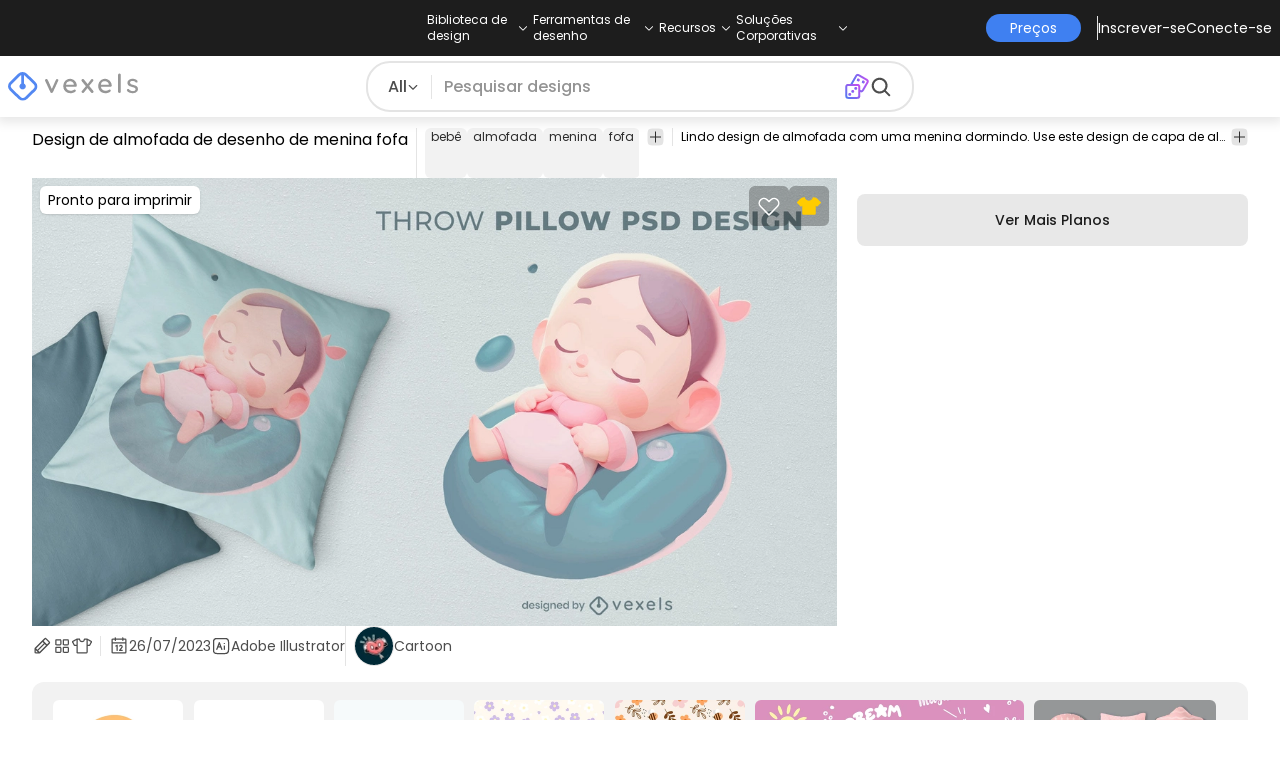

--- FILE ---
content_type: text/html
request_url: https://br.vexels.com/vetores/previsualizar/342487/design-de-almofada-de-desenho-de-menina-fofa
body_size: 29995
content:
<!DOCTYPE html><html lang="en" class="min-h-screen" data-astro-cid-sckkx6r4> <head><script>
      const track = (event, data = {}) => {
        window.dataLayer = window.dataLayer || [];
        window.dataLayer.push({ event, data });
      };
    </script><!-- Google Tag Manager --><script>
      (function (w, d, s, l, i) {
        w[l] = w[l] || [];
        w[l].push({
          "gtm.start": new Date().getTime(),
          event: "gtm.js",
        });
        var f = d.getElementsByTagName(s)[0],
          j = d.createElement(s),
          dl = l != "dataLayer" ? "&l=" + l : "";
        j.async = true;
        j.src =
          "https://www.googletagmanager.com/gtm.js?id=" +
          i +
          dl +
          "&gtm_auth=AU1ugrxhJK_EQcp9wg5qxA&gtm_preview=env-1&gtm_cookies_win=x";
        f.parentNode.insertBefore(j, f);
      })(window, document, "script", "dataLayer", "GTM-W3R8R6G");
    </script><!-- End Google Tag Manager --><meta charset="UTF-8"><meta name="viewport" content="width=device-width, initial-scale=1"><link rel="preconnect" href="https://images.vexels.com"><link href="https://images.vexels.com" rel="dns-prefetch"><link rel="preconnect" href="https://fonts.gstatic.com" crossorigin><title>Baixar Vetor De Design De Almofada De Desenho De Menina Fofa</title><meta name="description" content="Lindo design de almofada com uma menina dormindo. Use este design de capa de almofada para começar a vender em sua loja online ou POD favorito como Amazo"><meta name="author" content="Vexels"><meta name="robots" content="index, follow, max-image-preview:large"><link rel="canonical" href="https://br.vexels.com/vetores/previsualizar/342487/design-de-almofada-de-desenho-de-menina-fofa"><link rel="alternate" href="https://www.vexels.com/vectors/preview/342487/cute-baby-girl-cartoon-throw-pillow-design" hreflang="en"><link rel="alternate" href="https://de.vexels.com/vectors/preview/342487/niedlicher-baby-cartoon-wurfkissenentwurf" hreflang="de"><link rel="alternate" href="https://es.vexels.com/vectores/vista-previa/342487/diseno-lindo-de-la-almohada-de-tiro-de-la-historieta-de-la-nina" hreflang="es"><link rel="alternate" href="https://br.vexels.com/vetores/previsualizar/342487/design-de-almofada-de-desenho-de-menina-fofa" hreflang="pt"><link rel="alternate" href="https://www.vexels.com/vectors/preview/342487/cute-baby-girl-cartoon-throw-pillow-design" hreflang="x-default"><link rel="icon" type="image/x-icon" href="/favicon.ico" sizes="32x32"><meta property="og:title" content="Baixar Vetor De Design De Almofada De Desenho De Menina Fofa"><meta property="og:description" content="Lindo design de almofada com uma menina dormindo. Use este design de capa de almofada para começar a vender em sua loja online ou POD favorito como Amazo"><meta property="og:url" content="https://br.vexels.com/vetores/previsualizar/342487/design-de-almofada-de-desenho-de-menina-fofa"><meta property="og:locale" content="br"><meta property="og:image" content="https://images.vexels.com/media/users/3/342487/raw/5debd6fe1128072c74c186b0641c5a20-design-de-almofada-de-desenho-de-menina-fofa.jpg"><meta property="og:locale:alternate" content="en"><meta property="og:locale:alternate" content="es"><meta property="og:locale:alternate" content="de"><meta property="og:type" content="website"><meta name="twitter:card" content="summary"><meta name="twitter:site" content="@vexels"><meta name="twitter:title" content="Baixar Vetor De Design De Almofada De Desenho De Menina Fofa"><meta name="twitter:description" content="Lindo design de almofada com uma menina dormindo. Use este design de capa de almofada para começar a vender em sua loja online ou POD favorito como Amazo"><meta name="twitter:image" content="https://images.vexels.com/media/users/3/342487/raw/5debd6fe1128072c74c186b0641c5a20-design-de-almofada-de-desenho-de-menina-fofa.jpg"><link rel="icon" type="image/svg+xml" href="https://cdn.vexels.com/favicon.ico"><script type="module" src="/_astro/Layout.astro_astro_type_script_index_0_lang.CUCOxgiN.js"></script><link rel="stylesheet" href="/_astro/index._eJq4_Ii.css">
<link rel="stylesheet" href="/_astro/index.DZohtpWR.css">
<style>#more-info[data-astro-cid-sgohhzn5]+h2[data-astro-cid-sgohhzn5]{white-space:nowrap;overflow:hidden;text-overflow:ellipsis}#more-info[data-astro-cid-sgohhzn5]~#plus[data-astro-cid-sgohhzn5]{display:block}#more-info[data-astro-cid-sgohhzn5]:checked~#plus[data-astro-cid-sgohhzn5]{display:none}#more-info[data-astro-cid-sgohhzn5]~#minus[data-astro-cid-sgohhzn5]{display:none}#more-info[data-astro-cid-sgohhzn5]:checked~#minus[data-astro-cid-sgohhzn5]{display:block}#more-info[data-astro-cid-sgohhzn5]:checked+h2[data-astro-cid-sgohhzn5]{white-space:normal;overflow:visible;text-overflow:clip}#more-tags[data-astro-cid-sgohhzn5]:checked+#tags[data-astro-cid-sgohhzn5]{flex-wrap:wrap}#more-tags[data-astro-cid-sgohhzn5]:checked~#plus[data-astro-cid-sgohhzn5]{display:none}#more-tags[data-astro-cid-sgohhzn5]:checked~#minus[data-astro-cid-sgohhzn5]{display:block}#more-tags[data-astro-cid-sgohhzn5]~#plus[data-astro-cid-sgohhzn5]{display:block}#more-tags[data-astro-cid-sgohhzn5]~#minus[data-astro-cid-sgohhzn5]{display:none}._input_hhq1w_1{--bg-color: #fff;--color: #121212;--checked-color: #121212;--standby-color: #838383;-moz-appearance:none;appearance:none;-webkit-appearance:none;border:.24rem solid var(--bg-color);background-color:var(--bg-color);border-radius:50%;height:1rem;width:1rem;box-shadow:0 0 0 2px var(--standby-color)}._input_hhq1w_1:checked{box-shadow:0 0 0 2px var(--checked-color);background-color:var(--checked-color);border-width:.24rem}
._edit-online-badge_1jabl_1{position:absolute;top:8px;left:8px;display:flex;align-items:center;justify-content:center;overflow:hidden;z-index:10;width:32px;height:32px;border-radius:8px;background:linear-gradient(46.92deg,#3f80f1 -9.64%,#d946ef 108.67%);transition:padding .3s ease,width .3s ease,justify-content .3s ease;box-sizing:border-box}._edit-online-badge_1jabl_1 img{display:block}._edit-online-badge_1jabl_1._expanded_1jabl_22{padding:9px 12px 9px 8.5px;width:auto;justify-content:flex-start}._badge-text_1jabl_28{display:none;margin:0;font-size:11px;line-height:14px;color:#fff}._edit-online-badge_1jabl_1._expanded_1jabl_22 ._badge-text_1jabl_28{display:inline-block;margin-left:10px}
</style><script type="module" src="/_astro/page.DSySmlfp.js"></script></head> <body class="flex flex-col min-h-screen" data-astro-cid-sckkx6r4> <!-- Google Tag Manager (noscript) --> <noscript><iframe src="https://www.googletagmanager.com/ns.html?id=GTM-W3R8R6G&gtm_auth=AU1ugrxhJK_EQcp9wg5qxA&gtm_preview=env-1&gtm_cookies_win=x" height="0" width="0" style="display:none;visibility:hidden" data-astro-cid-sckkx6r4></iframe></noscript> <!-- End Google Tag Manager (noscript) --> <header class="fixed left-0 right-0 top-0 z-50 shadow-[0_2px_11px_3px_rgba(0,0,0,0.1)]" data-astro-cid-4xcajfft> <div class="z-30 grid grid-cols-3 items-center bg-gray-800 py-1 text-white" data-astro-cid-4xcajfft> <div class="col-start-1 hidden items-center justify-start gap-4 pl-4 text-xs md:flex lg:col-start-2 lg:justify-center lg:pl-0"> <div class="group relative flex flex-col"> <div class="flex cursor-pointer items-center gap-2"> <div class="text-nowrap py-2">Biblioteca de design</div> <div> <svg width="20" height="1em" data-icon="ph:caret-down">   <symbol id="ai:ph:caret-down" viewBox="0 0 256 256"><path fill="currentColor" d="m213.66 101.66l-80 80a8 8 0 0 1-11.32 0l-80-80a8 8 0 0 1 11.32-11.32L128 164.69l74.34-74.35a8 8 0 0 1 11.32 11.32"/></symbol><use href="#ai:ph:caret-down"></use>  </svg> </div> </div> <div class="absolute left-0 top-0 z-40 hidden pt-10 group-hover:flex w-full"> <div class="flex flex-col text-nowrap rounded-lg bg-gray-800 px-4 py-4 gap-1 text-sm lg:-translate-x-1/4"> <style>astro-island,astro-slot,astro-static-slot{display:contents}</style><script>(()=>{var e=async t=>{await(await t())()};(self.Astro||(self.Astro={})).load=e;window.dispatchEvent(new Event("astro:load"));})();</script><script>(()=>{var A=Object.defineProperty;var g=(i,o,a)=>o in i?A(i,o,{enumerable:!0,configurable:!0,writable:!0,value:a}):i[o]=a;var d=(i,o,a)=>g(i,typeof o!="symbol"?o+"":o,a);{let i={0:t=>m(t),1:t=>a(t),2:t=>new RegExp(t),3:t=>new Date(t),4:t=>new Map(a(t)),5:t=>new Set(a(t)),6:t=>BigInt(t),7:t=>new URL(t),8:t=>new Uint8Array(t),9:t=>new Uint16Array(t),10:t=>new Uint32Array(t),11:t=>1/0*t},o=t=>{let[l,e]=t;return l in i?i[l](e):void 0},a=t=>t.map(o),m=t=>typeof t!="object"||t===null?t:Object.fromEntries(Object.entries(t).map(([l,e])=>[l,o(e)]));class y extends HTMLElement{constructor(){super(...arguments);d(this,"Component");d(this,"hydrator");d(this,"hydrate",async()=>{var b;if(!this.hydrator||!this.isConnected)return;let e=(b=this.parentElement)==null?void 0:b.closest("astro-island[ssr]");if(e){e.addEventListener("astro:hydrate",this.hydrate,{once:!0});return}let c=this.querySelectorAll("astro-slot"),n={},h=this.querySelectorAll("template[data-astro-template]");for(let r of h){let s=r.closest(this.tagName);s!=null&&s.isSameNode(this)&&(n[r.getAttribute("data-astro-template")||"default"]=r.innerHTML,r.remove())}for(let r of c){let s=r.closest(this.tagName);s!=null&&s.isSameNode(this)&&(n[r.getAttribute("name")||"default"]=r.innerHTML)}let p;try{p=this.hasAttribute("props")?m(JSON.parse(this.getAttribute("props"))):{}}catch(r){let s=this.getAttribute("component-url")||"<unknown>",v=this.getAttribute("component-export");throw v&&(s+=` (export ${v})`),console.error(`[hydrate] Error parsing props for component ${s}`,this.getAttribute("props"),r),r}let u;await this.hydrator(this)(this.Component,p,n,{client:this.getAttribute("client")}),this.removeAttribute("ssr"),this.dispatchEvent(new CustomEvent("astro:hydrate"))});d(this,"unmount",()=>{this.isConnected||this.dispatchEvent(new CustomEvent("astro:unmount"))})}disconnectedCallback(){document.removeEventListener("astro:after-swap",this.unmount),document.addEventListener("astro:after-swap",this.unmount,{once:!0})}connectedCallback(){if(!this.hasAttribute("await-children")||document.readyState==="interactive"||document.readyState==="complete")this.childrenConnectedCallback();else{let e=()=>{document.removeEventListener("DOMContentLoaded",e),c.disconnect(),this.childrenConnectedCallback()},c=new MutationObserver(()=>{var n;((n=this.lastChild)==null?void 0:n.nodeType)===Node.COMMENT_NODE&&this.lastChild.nodeValue==="astro:end"&&(this.lastChild.remove(),e())});c.observe(this,{childList:!0}),document.addEventListener("DOMContentLoaded",e)}}async childrenConnectedCallback(){let e=this.getAttribute("before-hydration-url");e&&await import(e),this.start()}async start(){let e=JSON.parse(this.getAttribute("opts")),c=this.getAttribute("client");if(Astro[c]===void 0){window.addEventListener(`astro:${c}`,()=>this.start(),{once:!0});return}try{await Astro[c](async()=>{let n=this.getAttribute("renderer-url"),[h,{default:p}]=await Promise.all([import(this.getAttribute("component-url")),n?import(n):()=>()=>{}]),u=this.getAttribute("component-export")||"default";if(!u.includes("."))this.Component=h[u];else{this.Component=h;for(let f of u.split("."))this.Component=this.Component[f]}return this.hydrator=p,this.hydrate},e,this)}catch(n){console.error(`[astro-island] Error hydrating ${this.getAttribute("component-url")}`,n)}}attributeChangedCallback(){this.hydrate()}}d(y,"observedAttributes",["props"]),customElements.get("astro-island")||customElements.define("astro-island",y)}})();</script><astro-island uid="1mjTuK" prefix="r38" component-url="/_astro/TopMenuLink.CqHlHPO0.js" component-export="default" renderer-url="/_astro/client.BXEA86kd.js" props="{&quot;link&quot;:[0,&quot;https://br.vexels.com/merch/novos-designs/&quot;],&quot;text&quot;:[0,&quot;Novos designs de produtos&quot;],&quot;pill&quot;:[0]}" ssr client="load" opts="{&quot;name&quot;:&quot;TopMenuLink&quot;,&quot;value&quot;:true}" await-children><a class="p-2 hover:bg-gray-700 rounded-md pr-12 whitespace-nowrap flex" href="https://br.vexels.com/merch/novos-designs/">Novos designs de produtos</a><!--astro:end--></astro-island><astro-island uid="10L0Jk" prefix="r39" component-url="/_astro/TopMenuLink.CqHlHPO0.js" component-export="default" renderer-url="/_astro/client.BXEA86kd.js" props="{&quot;link&quot;:[0,&quot;https://br.vexels.com/merch/designs/t-shirt/&quot;],&quot;text&quot;:[0,&quot;T-Shirts&quot;],&quot;pill&quot;:[0]}" ssr client="load" opts="{&quot;name&quot;:&quot;TopMenuLink&quot;,&quot;value&quot;:true}" await-children><a class="p-2 hover:bg-gray-700 rounded-md pr-12 whitespace-nowrap flex" href="https://br.vexels.com/merch/designs/t-shirt/">T-Shirts</a><!--astro:end--></astro-island><astro-island uid="Z1B1omu" prefix="r40" component-url="/_astro/TopMenuLink.CqHlHPO0.js" component-export="default" renderer-url="/_astro/client.BXEA86kd.js" props="{&quot;link&quot;:[0,&quot;https://br.vexels.com/merch/vectors/&quot;],&quot;text&quot;:[0,&quot;Vectores&quot;],&quot;pill&quot;:[0]}" ssr client="load" opts="{&quot;name&quot;:&quot;TopMenuLink&quot;,&quot;value&quot;:true}" await-children><a class="p-2 hover:bg-gray-700 rounded-md pr-12 whitespace-nowrap flex" href="https://br.vexels.com/merch/vectors/">Vectores</a><!--astro:end--></astro-island><astro-island uid="Z11eVuC" prefix="r41" component-url="/_astro/TopMenuLink.CqHlHPO0.js" component-export="default" renderer-url="/_astro/client.BXEA86kd.js" props="{&quot;link&quot;:[0,&quot;https://br.vexels.com/merch/designs-de-tendencia/&quot;],&quot;text&quot;:[0,&quot;Trending Merch Designs&quot;],&quot;pill&quot;:[0]}" ssr client="load" opts="{&quot;name&quot;:&quot;TopMenuLink&quot;,&quot;value&quot;:true}" await-children><a class="p-2 hover:bg-gray-700 rounded-md pr-12 whitespace-nowrap flex" href="https://br.vexels.com/merch/designs-de-tendencia/">Trending Merch Designs</a><!--astro:end--></astro-island><astro-island uid="2nWl2Q" prefix="r42" component-url="/_astro/TopMenuLink.CqHlHPO0.js" component-export="default" renderer-url="/_astro/client.BXEA86kd.js" props="{&quot;link&quot;:[0,&quot;https://br.vexels.com/merch/png/&quot;],&quot;text&quot;:[0,&quot;PNGs &amp; SVGs&quot;],&quot;pill&quot;:[0]}" ssr client="load" opts="{&quot;name&quot;:&quot;TopMenuLink&quot;,&quot;value&quot;:true}" await-children><a class="p-2 hover:bg-gray-700 rounded-md pr-12 whitespace-nowrap flex" href="https://br.vexels.com/merch/png/">PNGs &amp; SVGs</a><!--astro:end--></astro-island><astro-island uid="Z3LTIs" prefix="r43" component-url="/_astro/TopMenuLink.CqHlHPO0.js" component-export="default" renderer-url="/_astro/client.BXEA86kd.js" props="{&quot;link&quot;:[0,&quot;https://br.vexels.com/mockup-generator/&quot;],&quot;text&quot;:[0,&quot;Mockups&quot;],&quot;pill&quot;:[0]}" ssr client="load" opts="{&quot;name&quot;:&quot;TopMenuLink&quot;,&quot;value&quot;:true}" await-children><a class="p-2 hover:bg-gray-700 rounded-md pr-12 whitespace-nowrap flex" href="https://br.vexels.com/mockup-generator/">Mockups</a><!--astro:end--></astro-island><astro-island uid="ZqR7T8" prefix="r44" component-url="/_astro/TopMenuLink.CqHlHPO0.js" component-export="default" renderer-url="/_astro/client.BXEA86kd.js" props="{&quot;link&quot;:[0,&quot;https://br.vexels.com/merch/psd/t-shirt-template/&quot;],&quot;text&quot;:[0,&quot;T-Shirt PSD Templates&quot;],&quot;pill&quot;:[0]}" ssr client="load" opts="{&quot;name&quot;:&quot;TopMenuLink&quot;,&quot;value&quot;:true}" await-children><a class="p-2 hover:bg-gray-700 rounded-md pr-12 whitespace-nowrap flex" href="https://br.vexels.com/merch/psd/t-shirt-template/">T-Shirt PSD Templates</a><!--astro:end--></astro-island><astro-island uid="1VvI2m" prefix="r45" component-url="/_astro/TopMenuLink.CqHlHPO0.js" component-export="default" renderer-url="/_astro/client.BXEA86kd.js" props="{&quot;link&quot;:[0,&quot;https://br.vexels.com/merch/designs/?sort=latest&quot;],&quot;text&quot;:[0,&quot;Explorar Desenhos&quot;],&quot;pill&quot;:[0]}" ssr client="load" opts="{&quot;name&quot;:&quot;TopMenuLink&quot;,&quot;value&quot;:true}" await-children><a class="p-2 hover:bg-gray-700 rounded-md pr-12 whitespace-nowrap flex" href="https://br.vexels.com/merch/designs/?sort=latest">Explorar Desenhos</a><!--astro:end--></astro-island><astro-island uid="Z1iCT2t" prefix="r46" component-url="/_astro/TopMenuLink.CqHlHPO0.js" component-export="default" renderer-url="/_astro/client.BXEA86kd.js" props="{&quot;link&quot;:[0,&quot;https://br.vexels.com/merch/vectors/kdp/&quot;],&quot;text&quot;:[0,&quot;KDP Designs&quot;],&quot;pill&quot;:[0]}" ssr client="load" opts="{&quot;name&quot;:&quot;TopMenuLink&quot;,&quot;value&quot;:true}" await-children><a class="p-2 hover:bg-gray-700 rounded-md pr-12 whitespace-nowrap flex" href="https://br.vexels.com/merch/vectors/kdp/">KDP Designs</a><!--astro:end--></astro-island><astro-island uid="Z1xn7ev" prefix="r47" component-url="/_astro/TopMenuLink.CqHlHPO0.js" component-export="default" renderer-url="/_astro/client.BXEA86kd.js" props="{&quot;link&quot;:[0,&quot;https://br.vexels.com/merch/designs/poster/&quot;],&quot;text&quot;:[0,&quot;Posters&quot;],&quot;pill&quot;:[0]}" ssr client="load" opts="{&quot;name&quot;:&quot;TopMenuLink&quot;,&quot;value&quot;:true}" await-children><a class="p-2 hover:bg-gray-700 rounded-md pr-12 whitespace-nowrap flex" href="https://br.vexels.com/merch/designs/poster/">Posters</a><!--astro:end--></astro-island><astro-island uid="ZseadI" prefix="r48" component-url="/_astro/TopMenuLink.CqHlHPO0.js" component-export="default" renderer-url="/_astro/client.BXEA86kd.js" props="{&quot;link&quot;:[0,&quot;https://br.vexels.com/merch/designs/mug/&quot;],&quot;text&quot;:[0,&quot;Canecas&quot;],&quot;pill&quot;:[0]}" ssr client="load" opts="{&quot;name&quot;:&quot;TopMenuLink&quot;,&quot;value&quot;:true}" await-children><a class="p-2 hover:bg-gray-700 rounded-md pr-12 whitespace-nowrap flex" href="https://br.vexels.com/merch/designs/mug/">Canecas</a><!--astro:end--></astro-island><astro-island uid="Z1gNHbh" prefix="r49" component-url="/_astro/TopMenuLink.CqHlHPO0.js" component-export="default" renderer-url="/_astro/client.BXEA86kd.js" props="{&quot;link&quot;:[0,&quot;https://br.vexels.com/merch/designs/phone-case/&quot;],&quot;text&quot;:[0,&quot;Capas para telemóveis&quot;],&quot;pill&quot;:[0]}" ssr client="load" opts="{&quot;name&quot;:&quot;TopMenuLink&quot;,&quot;value&quot;:true}" await-children><a class="p-2 hover:bg-gray-700 rounded-md pr-12 whitespace-nowrap flex" href="https://br.vexels.com/merch/designs/phone-case/">Capas para telemóveis</a><!--astro:end--></astro-island><astro-island uid="Z12SEIA" prefix="r50" component-url="/_astro/TopMenuLink.CqHlHPO0.js" component-export="default" renderer-url="/_astro/client.BXEA86kd.js" props="{&quot;link&quot;:[0,&quot;https://br.vexels.com/merch/designs/tote-bag/&quot;],&quot;text&quot;:[0,&quot;Sacolas&quot;],&quot;pill&quot;:[0]}" ssr client="load" opts="{&quot;name&quot;:&quot;TopMenuLink&quot;,&quot;value&quot;:true}" await-children><a class="p-2 hover:bg-gray-700 rounded-md pr-12 whitespace-nowrap flex" href="https://br.vexels.com/merch/designs/tote-bag/">Sacolas</a><!--astro:end--></astro-island><astro-island uid="puasm" prefix="r51" component-url="/_astro/TopMenuLink.CqHlHPO0.js" component-export="default" renderer-url="/_astro/client.BXEA86kd.js" props="{&quot;link&quot;:[0,&quot;https://br.vexels.com/merch/designs/throw-pillow/&quot;],&quot;text&quot;:[0,&quot;Almofadas&quot;],&quot;pill&quot;:[0]}" ssr client="load" opts="{&quot;name&quot;:&quot;TopMenuLink&quot;,&quot;value&quot;:true}" await-children><a class="p-2 hover:bg-gray-700 rounded-md pr-12 whitespace-nowrap flex" href="https://br.vexels.com/merch/designs/throw-pillow/">Almofadas</a><!--astro:end--></astro-island> </div> </div> </div><div class="group relative flex flex-col"> <div class="flex cursor-pointer items-center gap-2"> <div class="text-nowrap py-2">Ferramentas de desenho</div> <div> <svg width="20" height="1em" viewBox="0 0 256 256" data-icon="ph:caret-down">   <use href="#ai:ph:caret-down"></use>  </svg> </div> </div> <div class="absolute left-0 top-0 z-40 hidden pt-10 group-hover:flex w-full"> <div class="flex flex-col text-nowrap rounded-lg bg-gray-800 px-4 py-4 gap-1 text-sm translate-x-[-18%]"> <astro-island uid="Z26xjfR" prefix="r52" component-url="/_astro/TopMenuLink.CqHlHPO0.js" component-export="default" renderer-url="/_astro/client.BXEA86kd.js" props="{&quot;link&quot;:[0,&quot;https://br.vexels.com/designer/&quot;],&quot;text&quot;:[0,&quot;Merch Designer&quot;],&quot;pill&quot;:[0,&quot;Novo!&quot;]}" ssr client="load" opts="{&quot;name&quot;:&quot;TopMenuLink&quot;,&quot;value&quot;:true}" await-children><a class="p-2 hover:bg-gray-700 rounded-md pr-12 whitespace-nowrap flex" href="https://br.vexels.com/designer/">Merch Designer<div class="ml-2 flex items-center gap-px rounded-full bg-gradient-to-r from-blue-500 to-pink-500 px-1.5 text-xs text-white"><span>Novo!</span></div></a><!--astro:end--></astro-island><astro-island uid="13PC9b" prefix="r53" component-url="/_astro/TopMenuLink.CqHlHPO0.js" component-export="default" renderer-url="/_astro/client.BXEA86kd.js" props="{&quot;link&quot;:[0,&quot;https://mockups.vexels.com/&quot;],&quot;text&quot;:[0,&quot;Mockup Generator&quot;],&quot;pill&quot;:[0]}" ssr client="load" opts="{&quot;name&quot;:&quot;TopMenuLink&quot;,&quot;value&quot;:true}" await-children><a class="p-2 hover:bg-gray-700 rounded-md pr-12 whitespace-nowrap flex" href="https://mockups.vexels.com/">Mockup Generator</a><!--astro:end--></astro-island><astro-island uid="Z16XVh1" prefix="r54" component-url="/_astro/TopMenuLink.CqHlHPO0.js" component-export="default" renderer-url="/_astro/client.BXEA86kd.js" props="{&quot;link&quot;:[0,&quot;https://br.vexels.com/ai-design-generator-tool&quot;],&quot;text&quot;:[0,&quot;Gerador de Design de AI&quot;],&quot;pill&quot;:[0]}" ssr client="load" opts="{&quot;name&quot;:&quot;TopMenuLink&quot;,&quot;value&quot;:true}" await-children><a class="p-2 hover:bg-gray-700 rounded-md pr-12 whitespace-nowrap flex" href="https://br.vexels.com/ai-design-generator-tool">Gerador de Design de AI</a><!--astro:end--></astro-island><astro-island uid="yBPvi" prefix="r55" component-url="/_astro/TopMenuLink.CqHlHPO0.js" component-export="default" renderer-url="/_astro/client.BXEA86kd.js" props="{&quot;link&quot;:[0,&quot;https://br.vexels.com/image-vectorizer/&quot;],&quot;text&quot;:[0,&quot;Vetorizador&quot;],&quot;pill&quot;:[0]}" ssr client="load" opts="{&quot;name&quot;:&quot;TopMenuLink&quot;,&quot;value&quot;:true}" await-children><a class="p-2 hover:bg-gray-700 rounded-md pr-12 whitespace-nowrap flex" href="https://br.vexels.com/image-vectorizer/">Vetorizador</a><!--astro:end--></astro-island><astro-island uid="gajwK" prefix="r56" component-url="/_astro/TopMenuLink.CqHlHPO0.js" component-export="default" renderer-url="/_astro/client.BXEA86kd.js" props="{&quot;link&quot;:[0,&quot;https://designer.vexels.com/?section=quotes&quot;],&quot;text&quot;:[0,&quot;Quote Generator&quot;],&quot;pill&quot;:[0]}" ssr client="load" opts="{&quot;name&quot;:&quot;TopMenuLink&quot;,&quot;value&quot;:true}" await-children><a class="p-2 hover:bg-gray-700 rounded-md pr-12 whitespace-nowrap flex" href="https://designer.vexels.com/?section=quotes">Quote Generator</a><!--astro:end--></astro-island><astro-island uid="ZtA1jQ" prefix="r57" component-url="/_astro/TopMenuLink.CqHlHPO0.js" component-export="default" renderer-url="/_astro/client.BXEA86kd.js" props="{&quot;link&quot;:[0,&quot;https://www.vexels.com/t-shirt-maker/&quot;],&quot;text&quot;:[0,&quot;T-Shirt Maker&quot;],&quot;pill&quot;:[0]}" ssr client="load" opts="{&quot;name&quot;:&quot;TopMenuLink&quot;,&quot;value&quot;:true}" await-children><a class="p-2 hover:bg-gray-700 rounded-md pr-12 whitespace-nowrap flex" href="https://www.vexels.com/t-shirt-maker/">T-Shirt Maker</a><!--astro:end--></astro-island> </div> </div> </div><div class="group relative flex flex-col"> <div class="flex cursor-pointer items-center gap-2"> <div class="text-nowrap py-2">Recursos</div> <div> <svg width="20" height="1em" viewBox="0 0 256 256" data-icon="ph:caret-down">   <use href="#ai:ph:caret-down"></use>  </svg> </div> </div> <div class="absolute left-0 top-0 z-40 hidden pt-10 group-hover:flex w-full"> <div class="flex flex-col text-nowrap rounded-lg bg-gray-800 px-4 py-4 gap-1 text-sm translate-x-[-28%]"> <script>(()=>{var e=async t=>{await(await t())()};(self.Astro||(self.Astro={})).only=e;window.dispatchEvent(new Event("astro:only"));})();</script><astro-island uid="ZpYEo9" component-url="/_astro/TopMenuLinkDynamic.DAoC-QGa.js" component-export="default" renderer-url="/_astro/client.BXEA86kd.js" props="{&quot;loggedInLink&quot;:[0,&quot;/profile/tools/merch-digest&quot;],&quot;notLoggedInLink&quot;:[0,&quot;/merch-digest&quot;],&quot;text&quot;:[0,&quot;Merch Digest&quot;]}" ssr client="only" opts="{&quot;name&quot;:&quot;TopMenuLinkDynamic&quot;,&quot;value&quot;:&quot;react&quot;}"></astro-island><astro-island uid="ZKXRu3" prefix="r58" component-url="/_astro/TopMenuLink.CqHlHPO0.js" component-export="default" renderer-url="/_astro/client.BXEA86kd.js" props="{&quot;link&quot;:[0,&quot;https://www.vexels.com/blog/&quot;],&quot;text&quot;:[0,&quot;Blog&quot;],&quot;pill&quot;:[0]}" ssr client="load" opts="{&quot;name&quot;:&quot;TopMenuLink&quot;,&quot;value&quot;:true}" await-children><a class="p-2 hover:bg-gray-700 rounded-md pr-12 whitespace-nowrap flex" href="https://www.vexels.com/blog/">Blog</a><!--astro:end--></astro-island><astro-island uid="Z1SM5na" prefix="r59" component-url="/_astro/TopMenuLink.CqHlHPO0.js" component-export="default" renderer-url="/_astro/client.BXEA86kd.js" props="{&quot;link&quot;:[0,&quot;https://vexels.crisp.help/en/&quot;],&quot;text&quot;:[0,&quot;Centro de ajuda&quot;],&quot;pill&quot;:[0]}" ssr client="load" opts="{&quot;name&quot;:&quot;TopMenuLink&quot;,&quot;value&quot;:true}" await-children><a class="p-2 hover:bg-gray-700 rounded-md pr-12 whitespace-nowrap flex" href="https://vexels.crisp.help/en/">Centro de ajuda</a><!--astro:end--></astro-island><astro-island uid="ZJE6ks" prefix="r60" component-url="/_astro/TopMenuLink.CqHlHPO0.js" component-export="default" renderer-url="/_astro/client.BXEA86kd.js" props="{&quot;link&quot;:[0,&quot;https://br.vexels.com/all-about-merch/&quot;],&quot;text&quot;:[0,&quot;Saiba mais sobre merch&quot;],&quot;pill&quot;:[0]}" ssr client="load" opts="{&quot;name&quot;:&quot;TopMenuLink&quot;,&quot;value&quot;:true}" await-children><a class="p-2 hover:bg-gray-700 rounded-md pr-12 whitespace-nowrap flex" href="https://br.vexels.com/all-about-merch/">Saiba mais sobre merch</a><!--astro:end--></astro-island><astro-island uid="2068JI" prefix="r61" component-url="/_astro/TopMenuLink.CqHlHPO0.js" component-export="default" renderer-url="/_astro/client.BXEA86kd.js" props="{&quot;link&quot;:[0,&quot;https://feedback.vexels.com/newest&quot;],&quot;text&quot;:[0,&quot;Feedback&quot;],&quot;pill&quot;:[0]}" ssr client="load" opts="{&quot;name&quot;:&quot;TopMenuLink&quot;,&quot;value&quot;:true}" await-children><a class="p-2 hover:bg-gray-700 rounded-md pr-12 whitespace-nowrap flex" href="https://feedback.vexels.com/newest">Feedback</a><!--astro:end--></astro-island> </div> </div> </div><div class="group relative flex flex-col"> <div class="flex cursor-pointer items-center gap-2"> <div class="text-nowrap py-2">Soluções Corporativas</div> <div> <svg width="20" height="1em" viewBox="0 0 256 256" data-icon="ph:caret-down">   <use href="#ai:ph:caret-down"></use>  </svg> </div> </div> <div class="absolute left-0 top-0 z-40 hidden pt-10 group-hover:flex w-full"> <div class="flex flex-col text-nowrap rounded-lg bg-gray-800 px-4 py-4 gap-1 text-sm "> <astro-island uid="Z21P3tn" prefix="r62" component-url="/_astro/TopMenuLink.CqHlHPO0.js" component-export="default" renderer-url="/_astro/client.BXEA86kd.js" props="{&quot;link&quot;:[0,&quot;https://br.vexels.com/enterprise/&quot;],&quot;text&quot;:[0,&quot;Empresa&quot;],&quot;pill&quot;:[0]}" ssr client="load" opts="{&quot;name&quot;:&quot;TopMenuLink&quot;,&quot;value&quot;:true}" await-children><a class="p-2 hover:bg-gray-700 rounded-md pr-12 whitespace-nowrap flex" href="https://br.vexels.com/enterprise/">Empresa</a><!--astro:end--></astro-island><astro-island uid="S7SMm" prefix="r63" component-url="/_astro/TopMenuLink.CqHlHPO0.js" component-export="default" renderer-url="/_astro/client.BXEA86kd.js" props="{&quot;link&quot;:[0,&quot;https://br.vexels.com/api/&quot;],&quot;text&quot;:[0,&quot;Acesso à API&quot;],&quot;pill&quot;:[0]}" ssr client="load" opts="{&quot;name&quot;:&quot;TopMenuLink&quot;,&quot;value&quot;:true}" await-children><a class="p-2 hover:bg-gray-700 rounded-md pr-12 whitespace-nowrap flex" href="https://br.vexels.com/api/">Acesso à API</a><!--astro:end--></astro-island><astro-island uid="Z1NqReU" prefix="r64" component-url="/_astro/TopMenuLink.CqHlHPO0.js" component-export="default" renderer-url="/_astro/client.BXEA86kd.js" props="{&quot;link&quot;:[0,&quot;https://br.vexels.com/design-studio/&quot;],&quot;text&quot;:[0,&quot;Estúdio de Design&quot;],&quot;pill&quot;:[0]}" ssr client="load" opts="{&quot;name&quot;:&quot;TopMenuLink&quot;,&quot;value&quot;:true}" await-children><a class="p-2 hover:bg-gray-700 rounded-md pr-12 whitespace-nowrap flex" href="https://br.vexels.com/design-studio/">Estúdio de Design</a><!--astro:end--></astro-island><astro-island uid="Z1YPa9Q" prefix="r65" component-url="/_astro/TopMenuLink.CqHlHPO0.js" component-export="default" renderer-url="/_astro/client.BXEA86kd.js" props="{&quot;link&quot;:[0,&quot;https://br.vexels.com/bulk-design-production/&quot;],&quot;text&quot;:[0,&quot;Design em Lote&quot;],&quot;pill&quot;:[0]}" ssr client="load" opts="{&quot;name&quot;:&quot;TopMenuLink&quot;,&quot;value&quot;:true}" await-children><a class="p-2 hover:bg-gray-700 rounded-md pr-12 whitespace-nowrap flex" href="https://br.vexels.com/bulk-design-production/">Design em Lote</a><!--astro:end--></astro-island> </div> </div> </div> </div> <div class="col-span-3 ml-auto flex items-center gap-4 py-1 pr-2 md:col-span-2 lg:col-span-1" data-astro-cid-4xcajfft> <div class="border-r pr-4" data-astro-cid-4xcajfft> <astro-island uid="1388MA" prefix="r67" component-url="/_astro/Link.MALe4h8r.js" component-export="default" renderer-url="/_astro/client.BXEA86kd.js" props="{&quot;size&quot;:[0,&quot;small&quot;],&quot;href&quot;:[0,&quot;https://br.vexels.com/merch-plans/top-menu/&quot;],&quot;eventName&quot;:[0,&quot;top_menu_click&quot;],&quot;eventData&quot;:[0,{&quot;menuClick&quot;:[0,{&quot;clickUrl&quot;:[0,&quot;https://br.vexels.com/merch-plans/top-menu/&quot;],&quot;clickItem&quot;:[0,&quot;Preços&quot;]}]}],&quot;data-astro-cid-4xcajfft&quot;:[0,true]}" ssr client="load" opts="{&quot;name&quot;:&quot;Link&quot;,&quot;value&quot;:true}" await-children><a class="rounded-full text-center cursor-pointer bg-blue-500 text-white hover:bg-opacity-80 px-6 py-1 text-sm" href="https://br.vexels.com/merch-plans/top-menu/"><astro-slot>Preços</astro-slot></a><!--astro:end--></astro-island> </div> <script>(()=>{var l=(n,t)=>{let i=async()=>{await(await n())()},e=typeof t.value=="object"?t.value:void 0,s={timeout:e==null?void 0:e.timeout};"requestIdleCallback"in window?window.requestIdleCallback(i,s):setTimeout(i,s.timeout||200)};(self.Astro||(self.Astro={})).idle=l;window.dispatchEvent(new Event("astro:idle"));})();</script><astro-island uid="11p8ix" prefix="r36" component-url="/_astro/UserSection.BsYyOtrt.js" component-export="default" renderer-url="/_astro/client.BXEA86kd.js" props="{&quot;locale&quot;:[0,&quot;br&quot;],&quot;translations&quot;:[0,{&quot;login&quot;:[0,&quot;Conecte-se&quot;],&quot;signUp&quot;:[0,&quot;Inscrever-se&quot;],&quot;myAccount&quot;:[0],&quot;myMerchStore&quot;:[0,&quot;My Merch Store&quot;],&quot;logout&quot;:[0],&quot;profile-hi-user&quot;:[0,&quot;Aló, &quot;],&quot;profile-dashboard&quot;:[0,&quot;Painel&quot;],&quot;profile-my-plan&quot;:[0,&quot;Meu plano&quot;],&quot;profile-my-designs&quot;:[0,&quot;Meus projetos&quot;],&quot;profile-design-tools&quot;:[0,&quot;Ferramentas&quot;],&quot;profile-ai-merch-maker&quot;:[0,&quot;AI Merch Maker&quot;],&quot;profile-my-merch-store&quot;:[0,&quot;My Merch Store&quot;],&quot;profile-log-out&quot;:[0,&quot;Log Out&quot;],&quot;profile-picture-alt&quot;:[0,&quot;Imagem de perfil&quot;]}],&quot;data-astro-cid-4xcajfft&quot;:[0,true]}" ssr client="idle" opts="{&quot;name&quot;:&quot;UserSection&quot;,&quot;value&quot;:true}" await-children><div><div class="flex gap-4 text-sm"><div class="cursor-pointer">Inscrever-se</div><div class="cursor-pointer">Conecte-se</div></div></div><!--astro:end--></astro-island> </div> </div> <div class="z-20 grid h-full grid-cols-7 items-center justify-center bg-white" data-astro-cid-4xcajfft> <a class="mr-auto px-2 py-4 z-20" href="https://br.vexels.com" data-astro-cid-4xcajfft> <img src="/astro-static/logo.svg" height="120" width="120" class="w-[90px] min-w-[90px] max-w-[130px] xl:w-[130px]" alt="Vexels Logo" data-astro-cid-4xcajfft> </a> <div class="col-span-5 lg:hidden" data-astro-cid-4xcajfft></div> <div class="col-span-1 mr-4 flex items-center justify-end md:hidden" data-astro-cid-4xcajfft> <input type="checkbox" id="mobile-menu-toggle" class="hidden" data-astro-cid-4xcajfft> <label for="mobile-menu-toggle" class="z-20 cursor-pointer" data-astro-cid-4xcajfft> <svg stroke="currentColor" fill="currentColor" stroke-width="0" viewBox="0 0 256 256" data-astro-cid-4xcajfft="true" height="24" width="24" xmlns="http://www.w3.org/2000/svg"><path d="M224,128a8,8,0,0,1-8,8H40a8,8,0,0,1,0-16H216A8,8,0,0,1,224,128ZM40,72H216a8,8,0,0,0,0-16H40a8,8,0,0,0,0,16ZM216,184H40a8,8,0,0,0,0,16H216a8,8,0,0,0,0-16Z"></path></svg> </label> <div id="menu-mobile" class="fixed top-0 left-0 right-0 bottom-0 bg-white z-10" data-astro-cid-4xcajfft> <div class="absolute inset-0 z-10 h-full pt-[10.4rem] w-screen overflow-scroll bg-transparent bg-white transition-transform md:hidden" data-astro-cid-4xcajfft> <div class="text-md flex h-full w-full flex-col gap-8 p-8 sm:flex-row sm:gap-2" data-astro-cid-4xcajfft> <div class="flex flex-col sm:flex-1" data-astro-cid-4xcajfft> <div class="flex flex-col gap-2" data-astro-cid-4xcajfft> <a class="hover:underline flex" href="https://br.vexels.com/merch/novos-designs/" data-astro-cid-4xcajfft> Novos designs de produtos  </a><a class="hover:underline flex" href="https://br.vexels.com/merch/designs/t-shirt/" data-astro-cid-4xcajfft> T-Shirts  </a><a class="hover:underline flex" href="https://br.vexels.com/merch/vectors/" data-astro-cid-4xcajfft> Vectores  </a><a class="hover:underline flex" href="https://br.vexels.com/merch/designs-de-tendencia/" data-astro-cid-4xcajfft> Trending Merch Designs  </a><a class="hover:underline flex" href="https://br.vexels.com/merch/png/" data-astro-cid-4xcajfft> PNGs &amp; SVGs  </a><a class="hover:underline flex" href="https://br.vexels.com/mockup-generator/" data-astro-cid-4xcajfft> Mockups  </a><a class="hover:underline flex" href="https://br.vexels.com/merch/psd/t-shirt-template/" data-astro-cid-4xcajfft> T-Shirt PSD Templates  </a><a class="hover:underline flex" href="https://br.vexels.com/merch/designs/?sort=latest" data-astro-cid-4xcajfft> Explorar Desenhos  </a><a class="hover:underline flex" href="https://br.vexels.com/merch/vectors/kdp/" data-astro-cid-4xcajfft> KDP Designs  </a><a class="hover:underline flex" href="https://br.vexels.com/merch/designs/poster/" data-astro-cid-4xcajfft> Posters  </a><a class="hover:underline flex" href="https://br.vexels.com/merch/designs/mug/" data-astro-cid-4xcajfft> Canecas  </a><a class="hover:underline flex" href="https://br.vexels.com/merch/designs/phone-case/" data-astro-cid-4xcajfft> Capas para telemóveis  </a><a class="hover:underline flex" href="https://br.vexels.com/merch/designs/tote-bag/" data-astro-cid-4xcajfft> Sacolas  </a><a class="hover:underline flex" href="https://br.vexels.com/merch/designs/throw-pillow/" data-astro-cid-4xcajfft> Almofadas  </a> </div> </div><div class="flex flex-col border-t pt-8 sm:flex-1 sm:border-none sm:pt-0" data-astro-cid-4xcajfft> <div class="flex flex-col gap-2" data-astro-cid-4xcajfft> <a class="hover:underline flex" href="https://br.vexels.com/designer/" data-astro-cid-4xcajfft> Merch Designer <div class="ml-2 flex items-center gap-px rounded-full bg-gradient-to-r from-blue-500 to-pink-500 px-1.5 text-xs text-white" data-astro-cid-4xcajfft> <span data-astro-cid-4xcajfft> Novo!</span> </div> </a><a class="hover:underline flex" href="https://mockups.vexels.com/" data-astro-cid-4xcajfft> Mockup Generator  </a><a class="hover:underline flex" href="https://br.vexels.com/ai-design-generator-tool" data-astro-cid-4xcajfft> Gerador de Design de AI  </a><a class="hover:underline flex" href="https://br.vexels.com/image-vectorizer/" data-astro-cid-4xcajfft> Vetorizador  </a><a class="hover:underline flex" href="https://designer.vexels.com/?section=quotes" data-astro-cid-4xcajfft> Quote Generator  </a><a class="hover:underline flex" href="https://www.vexels.com/t-shirt-maker/" data-astro-cid-4xcajfft> T-Shirt Maker  </a> </div> </div><div class="flex flex-col border-t pt-8 sm:flex-1 sm:border-none sm:pt-0" data-astro-cid-4xcajfft> <div class="flex flex-col gap-2" data-astro-cid-4xcajfft> <astro-island uid="RW8TW" component-url="/_astro/TopMenuLinkDynamic.DAoC-QGa.js" component-export="default" renderer-url="/_astro/client.BXEA86kd.js" props="{&quot;loggedInLink&quot;:[0,&quot;/profile/tools/merch-digest&quot;],&quot;notLoggedInLink&quot;:[0,&quot;/merch-digest&quot;],&quot;text&quot;:[0,&quot;Merch Digest&quot;],&quot;isMobile&quot;:[0,true],&quot;data-astro-cid-4xcajfft&quot;:[0,true]}" ssr client="only" opts="{&quot;name&quot;:&quot;TopMenuLinkDynamic&quot;,&quot;value&quot;:&quot;react&quot;}"></astro-island><a class="hover:underline flex" href="https://www.vexels.com/blog/" data-astro-cid-4xcajfft> Blog  </a><a class="hover:underline flex" href="https://vexels.crisp.help/en/" data-astro-cid-4xcajfft> Centro de ajuda  </a><a class="hover:underline flex" href="https://br.vexels.com/all-about-merch/" data-astro-cid-4xcajfft> Saiba mais sobre merch  </a><a class="hover:underline flex" href="https://feedback.vexels.com/newest" data-astro-cid-4xcajfft> Feedback  </a> </div> </div><div class="flex flex-col border-t pt-8 sm:flex-1 sm:border-none sm:pt-0" data-astro-cid-4xcajfft> <div class="flex flex-col gap-2" data-astro-cid-4xcajfft> <a class="hover:underline flex" href="https://br.vexels.com/enterprise/" data-astro-cid-4xcajfft> Empresa  </a><a class="hover:underline flex" href="https://br.vexels.com/api/" data-astro-cid-4xcajfft> Acesso à API  </a><a class="hover:underline flex" href="https://br.vexels.com/design-studio/" data-astro-cid-4xcajfft> Estúdio de Design  </a><a class="hover:underline flex" href="https://br.vexels.com/bulk-design-production/" data-astro-cid-4xcajfft> Design em Lote  </a> </div> </div> </div> </div> </div> </div> <div class="col-span-7 px-3 pb-2 lg:py-1 lg:px-0 lg:col-span-3 lg:col-start-3" data-astro-cid-4xcajfft> <div class="max-h-[3.18rem]"> <div class="border-2 border-gray-200 rounded-3xl bg-white"> <script>(()=>{var a=(s,i,o)=>{let r=async()=>{await(await s())()},t=typeof i.value=="object"?i.value:void 0,c={rootMargin:t==null?void 0:t.rootMargin},n=new IntersectionObserver(e=>{for(let l of e)if(l.isIntersecting){n.disconnect(),r();break}},c);for(let e of o.children)n.observe(e)};(self.Astro||(self.Astro={})).visible=a;window.dispatchEvent(new Event("astro:visible"));})();</script><astro-island uid="Z1EkMMr" prefix="r66" component-url="/_astro/SearchCore.DTE80nkE.js" component-export="default" renderer-url="/_astro/client.BXEA86kd.js" props="{&quot;query&quot;:[0],&quot;dimension&quot;:[0],&quot;locale&quot;:[0,&quot;br&quot;],&quot;translations&quot;:[0,{&quot;design-library&quot;:[0,&quot;Biblioteca de design&quot;],&quot;all-designs&quot;:[0,&quot;Todos os modelos&quot;],&quot;all-designs-link&quot;:[0,&quot;https://br.vexels.com/merch/designs/&quot;],&quot;explore-designs&quot;:[0,&quot;Explorar Desenhos&quot;],&quot;explore-designs-link&quot;:[0,&quot;https://br.vexels.com/merch/designs/?sort=latest&quot;],&quot;new-merch-designs&quot;:[0,&quot;Novos designs de produtos&quot;],&quot;new-merch-designs-link&quot;:[0,&quot;https://br.vexels.com/merch/novos-designs/&quot;],&quot;trending-merch-designs&quot;:[0,&quot;Trending Merch Designs&quot;],&quot;trending-merch-designs-link&quot;:[0,&quot;https://br.vexels.com/merch/designs-de-tendencia/&quot;],&quot;featured&quot;:[0,&quot;Destaque&quot;],&quot;featured-link&quot;:[0,&quot;https://br.vexels.com/vetores-em-destaque/&quot;],&quot;print-ready&quot;:[0,&quot;Pronto para impressão&quot;],&quot;print-ready-link&quot;:[0,&quot;https://br.vexels.com/merch/vectors/print-ready/&quot;],&quot;vectors&quot;:[0,&quot;Vectores&quot;],&quot;vectors-link&quot;:[0,&quot;https://br.vexels.com/merch/vectors/&quot;],&quot;pngs-svgs&quot;:[0,&quot;PNGs &amp; SVGs&quot;],&quot;pngs-svgs-link&quot;:[0,&quot;https://br.vexels.com/merch/png/&quot;],&quot;mockups&quot;:[0,&quot;Mockups&quot;],&quot;mockups-link&quot;:[0,&quot;https://br.vexels.com/mockup-generator/&quot;],&quot;psds&quot;:[0,&quot;PSDs&quot;],&quot;psds-link&quot;:[0,&quot;https://br.vexels.com/merch/psd/t-shirt/&quot;],&quot;t-shirts&quot;:[0,&quot;T-Shirts&quot;],&quot;t-shirts-link&quot;:[0,&quot;https://br.vexels.com/merch/designs/t-shirt/&quot;],&quot;t-shirt-psd-templates&quot;:[0,&quot;T-Shirt PSD Templates&quot;],&quot;t-shirt-psd-templates-link&quot;:[0,&quot;https://br.vexels.com/merch/psd/t-shirt-template/&quot;],&quot;kdp-designs&quot;:[0,&quot;KDP Designs&quot;],&quot;kdp-designs-link&quot;:[0,&quot;https://br.vexels.com/merch/vectors/kdp/&quot;],&quot;phone-cases&quot;:[0,&quot;Capas para telemóveis&quot;],&quot;phone-cases-link&quot;:[0,&quot;https://br.vexels.com/merch/designs/phone-case/&quot;],&quot;pillows&quot;:[0,&quot;Almofadas&quot;],&quot;pillows-link&quot;:[0,&quot;https://br.vexels.com/merch/designs/throw-pillow/&quot;],&quot;tote-bags&quot;:[0,&quot;Sacolas&quot;],&quot;tote-bags-link&quot;:[0,&quot;https://br.vexels.com/merch/designs/tote-bag/&quot;],&quot;posters&quot;:[0,&quot;Posters&quot;],&quot;posters-link&quot;:[0,&quot;https://br.vexels.com/merch/designs/poster/&quot;],&quot;mugs&quot;:[0,&quot;Canecas&quot;],&quot;mugs-link&quot;:[0,&quot;https://br.vexels.com/merch/designs/mug/&quot;],&quot;design-tools&quot;:[0,&quot;Ferramentas de desenho&quot;],&quot;designer&quot;:[0,&quot;Merch Designer&quot;],&quot;designer-link&quot;:[0,&quot;https://br.vexels.com/designer/&quot;],&quot;new-pill&quot;:[0,&quot;Novo!&quot;],&quot;t-shirt-maker&quot;:[0,&quot;T-Shirt Maker&quot;],&quot;t-shirt-maker-link&quot;:[0,&quot;https://www.vexels.com/t-shirt-maker/&quot;],&quot;mockup-generator&quot;:[0,&quot;Mockup Generator&quot;],&quot;mockup-generator-link&quot;:[0,&quot;https://mockups.vexels.com/&quot;],&quot;quote-generator&quot;:[0,&quot;Quote Generator&quot;],&quot;quote-generator-link&quot;:[0,&quot;https://designer.vexels.com/?section=quotes&quot;],&quot;ai-design-generator&quot;:[0,&quot;Gerador de Design de AI&quot;],&quot;ai-design-generator-link&quot;:[0,&quot;https://br.vexels.com/ai-design-generator-tool&quot;],&quot;image-vectorizer&quot;:[0,&quot;Vetorizador&quot;],&quot;image-vectorizer-link&quot;:[0,&quot;https://br.vexels.com/image-vectorizer/&quot;],&quot;merch-maker&quot;:[0,&quot;Merch Maker&quot;],&quot;merch-maker-link&quot;:[0,&quot;https://app.vexels.com/&quot;],&quot;resources&quot;:[0,&quot;Recursos&quot;],&quot;merch-digest&quot;:[0,&quot;Merch Digest&quot;],&quot;merch-digest-link&quot;:[0,&quot;/merch-digest&quot;],&quot;merch-digest-link-logged-in&quot;:[0,&quot;/profile/tools/merch-digest&quot;],&quot;blog&quot;:[0,&quot;Blog&quot;],&quot;blog-link&quot;:[0,&quot;https://www.vexels.com/blog/&quot;],&quot;help-center&quot;:[0,&quot;Centro de ajuda&quot;],&quot;help-center-link&quot;:[0,&quot;https://vexels.crisp.help/en/&quot;],&quot;my-merch-store&quot;:[0,&quot;My Merch Store&quot;],&quot;my-merch-store-link&quot;:[0,&quot;https://www.vexels.com/online-merch-store/&quot;],&quot;learn-about-merch&quot;:[0,&quot;Saiba mais sobre merch&quot;],&quot;learn-about-merch-link&quot;:[0,&quot;https://br.vexels.com/all-about-merch/&quot;],&quot;api&quot;:[0,&quot;Acesso à API&quot;],&quot;api-link&quot;:[0,&quot;https://br.vexels.com/api/&quot;],&quot;design-studio&quot;:[0,&quot;Estúdio de Design&quot;],&quot;design-studio-link&quot;:[0,&quot;https://br.vexels.com/design-studio/&quot;],&quot;bulk-design-production&quot;:[0,&quot;Design em Lote&quot;],&quot;bulk-design-production-link&quot;:[0,&quot;https://br.vexels.com/bulk-design-production/&quot;],&quot;corporate-solutions&quot;:[0,&quot;Soluções Corporativas&quot;],&quot;enterprise&quot;:[0,&quot;Empresa&quot;],&quot;enterprise-link&quot;:[0,&quot;https://br.vexels.com/enterprise/&quot;],&quot;feedback&quot;:[0,&quot;Feedback&quot;],&quot;feedback-link&quot;:[0,&quot;https://feedback.vexels.com/newest&quot;],&quot;dimension-all&quot;:[0,&quot;All&quot;],&quot;dimension-vector&quot;:[0,&quot;Vetores&quot;],&quot;dimension-psd&quot;:[0,&quot;PSDs&quot;],&quot;dimension-png&quot;:[0,&quot;PNGs&quot;],&quot;dimension-editable-online&quot;:[0,&quot;Editável online&quot;],&quot;no-exp-vectors&quot;:[0,&quot;Vetores&quot;],&quot;no-exp-icons&quot;:[0,&quot;Ícones&quot;],&quot;no-exp-logos&quot;:[0,&quot;Logos&quot;],&quot;no-exp-psd&quot;:[0,&quot;PSD&quot;],&quot;no-exp-png&quot;:[0,&quot;PNG&quot;],&quot;signUp&quot;:[0,&quot;Inscrever-se&quot;],&quot;login&quot;:[0,&quot;Conecte-se&quot;],&quot;signUpWith&quot;:[0,&quot;Cadastre-se com &lt;socialNetwork&gt;&lt;/socialNetwork&gt;&quot;],&quot;loginWith&quot;:[0,&quot;Entrar com &lt;socialNetwork&gt;&lt;/socialNetwork&gt;&quot;],&quot;pricing&quot;:[0,&quot;Preços&quot;],&quot;pricing-link&quot;:[0,&quot;https://br.vexels.com/merch-plans/top-menu/&quot;],&quot;profile-hi-user&quot;:[0,&quot;Aló, &quot;],&quot;profile-dashboard&quot;:[0,&quot;Painel&quot;],&quot;profile-my-plan&quot;:[0,&quot;Meu plano&quot;],&quot;profile-my-designs&quot;:[0,&quot;Meus projetos&quot;],&quot;profile-design-tools&quot;:[0,&quot;Ferramentas&quot;],&quot;profile-ai-merch-maker&quot;:[0,&quot;AI Merch Maker&quot;],&quot;profile-my-merch-store&quot;:[0,&quot;My Merch Store&quot;],&quot;profile-log-out&quot;:[0,&quot;Log Out&quot;],&quot;auth-modal-or&quot;:[0,&quot;or&quot;],&quot;auth-modal-forgot-password&quot;:[0,&quot;Esqueceu sua senha?&quot;],&quot;auth-modal-login&quot;:[0,&quot;Conecte-se&quot;],&quot;auth-modal-signup&quot;:[0,&quot;Inscrever-se&quot;],&quot;auth-modal-dont-have-account&quot;:[0,&quot;Não tem conta?&quot;],&quot;auth-modal-already-have-account&quot;:[0,&quot;Já tem uma conta?&quot;],&quot;auth-modal-email&quot;:[0,&quot;Email&quot;],&quot;auth-modal-password&quot;:[0,&quot;Senha&quot;],&quot;auth-modal-email-required&quot;:[0,&quot;O campo Nome de usuário é obrigatório&quot;],&quot;auth-modal-password-required&quot;:[0,&quot;O campo Senha é obrigatório&quot;],&quot;auth-modal-captcha-required&quot;:[0,&quot;O campo Captcha é obrigatório&quot;],&quot;auth-modal-error-again&quot;:[0,&quot;Por favor, tente novamente&quot;],&quot;search-bar-input-aria-label&quot;:[0,&quot;Pesquisar&quot;],&quot;recent-searches&quot;:[0,&quot;Recente&quot;],&quot;bring-ideas-to-life&quot;:[0,&quot;Dê vida às suas ideias—instantaneamente.&quot;],&quot;generate-with-ai&quot;:[0,&quot;Gerar com IA&quot;],&quot;label-suggestions&quot;:[0,&quot;Sugestões&quot;],&quot;generate-image-of&quot;:[0,&quot;Gerar uma imagem de&quot;],&quot;related&quot;:[0,&quot;Relacionado&quot;],&quot;search-input-placeholder&quot;:[0,&quot;Pesquisar designs&quot;],&quot;formats-title&quot;:[0,&quot;Formato&quot;],&quot;google-icon&quot;:[0,&quot;Icone do Google&quot;],&quot;profile-picture-alt&quot;:[0,&quot;Imagem de perfil&quot;],&quot;header-logo-link&quot;:[0,&quot;https://br.vexels.com&quot;],&quot;autocomplete-surprise-me-title&quot;:[0,&quot;Surpreenda-me!&quot;],&quot;autocomplete-surprise-me-description&quot;:[0,&quot;Preso? Tente uma pesquisa surpresa.&quot;],&quot;autocomplete-groupers-description-styles&quot;:[0,&quot;Explore designs por estilo&quot;],&quot;autocomplete-groupers-description-collections&quot;:[0,&quot;Explore designs por coleção&quot;],&quot;autocomplete-groupers-description-niches&quot;:[0,&quot;Explore designs por nicho&quot;],&quot;random-search&quot;:[0,&quot;Pesquisa Aleatória&quot;]}],&quot;experience&quot;:[0,&quot;merch&quot;]}" ssr client="visible" opts="{&quot;name&quot;:&quot;SearchCore&quot;,&quot;value&quot;:true}" await-children><div><div class="grid grid-cols-[auto_1fr_auto] gap-3 items-center p-2.5 px-5"><div><div class="flex items-center gap-0.5 border-r border-gray-200 pr-3"><span class="text-gray-500 font-medium cursor-pointer relative select-none">All</span><svg stroke="currentColor" fill="currentColor" stroke-width="0" viewBox="0 0 256 256" class="text-gray-500 cursor-pointer select-none rotate-0" height="12" width="12" xmlns="http://www.w3.org/2000/svg"><path d="M216.49,104.49l-80,80a12,12,0,0,1-17,0l-80-80a12,12,0,0,1,17-17L128,159l71.51-71.52a12,12,0,0,1,17,17Z"></path></svg></div><div class="h-0 w-0 -translate-x-6 translate-y-3"></div></div><input type="text" class="w-full focus:outline-none font-medium text-gray-500 placeholder:text-gray-300" aria-label="Pesquisar" placeholder="Pesquisar designs" value=""/><div class="flex items-center gap-2"><img class="cursor-pointer w-6.5 h-6.5 select-none" src="/astro-static/icons/dice.svg" alt="Pesquisa Aleatória" width="27" height="27" title="Pesquisa Aleatória"/><svg stroke="currentColor" fill="currentColor" stroke-width="0" viewBox="0 0 256 256" class="cursor-pointer text-gray-500" height="22" width="22" xmlns="http://www.w3.org/2000/svg"><path d="M232.49,215.51,185,168a92.12,92.12,0,1,0-17,17l47.53,47.54a12,12,0,0,0,17-17ZM44,112a68,68,0,1,1,68,68A68.07,68.07,0,0,1,44,112Z"></path></svg></div></div></div><!--astro:end--></astro-island> </div> </div> </div>  </div> </header> <main class="flex-1 mt-[10rem] lg:mt-[7rem] flex flex-col w-full max-w-screen-xl mx-auto px-4 md:px-8" data-astro-cid-sckkx6r4>   <script type="application/ld+json">{"@context":"https://schema.org","@graph":[{"@type":"WebPage","url":"https://br.vexels.com/vetores/previsualizar/342487/cute-baby-girl-cartoon-throw-pillow-design","name":"Baixar Vetor De Design De Almofada De Desenho De Menina Fofa","description":"Lindo design de almofada com uma menina dormindo. Use este design de capa de almofada para começar a vender em sua loja online ou POD favorito como Amazo","inLanguage":"br","isPartOf":{"@type":"WebSite","name":"Vexels","url":"https://br.vexels.com"},"relatedLink":["https://br.vexels.com/merch/vectors/"],"significantLink":["https://br.vexels.com/merch/vectors/bebe/","https://br.vexels.com/merch/vectors/almofada/","https://br.vexels.com/merch/vectors/menina/","https://br.vexels.com/merch/vectors/fofa/","https://br.vexels.com/merch/vectors/adoravel/","https://br.vexels.com/merch/vectors/bebes/","https://br.vexels.com/merch/vectors/dormindo/","https://br.vexels.com/merch/vectors/m-todo-inteligente/","https://br.vexels.com/merch/vectors/jogar-capas-de-travesseiro/","https://br.vexels.com/merch/vectors/jogar-travesseiros/","https://br.vexels.com/merch/vectors/travesseiro/","https://br.vexels.com/merch/vectors/design-de-capa-de-almofada/","https://br.vexels.com/merch/vectors/design-de-fronha/","https://br.vexels.com/merch/vectors/design-de-almofada/","https://br.vexels.com/merch/vectors/almofadas-amazon/","https://br.vexels.com/merch/vectors/almofadas-decorativas/","https://br.vexels.com/merch/vectors/almofadas-graficas/","https://br.vexels.com/merch/vectors/mercadoria/","https://br.vexels.com/merch/vectors/vagem/","https://br.vexels.com/merch/vectors/impressao-sob-demanda/","https://br.vexels.com/merch/vectors/imprimir-sob-demanda/","https://br.vexels.com/merch/vectors/crie-sua-propria-mercadoria/","https://br.vexels.com/merch/vectors/faca-sua-propria-mercadoria/","https://br.vexels.com/merch/vectors/crie-sua-propria-mercadoria/","https://br.vexels.com/merch/vectors/produtos-de-design/"],"mainEntity":{"@type":"ImageObject","contentUrl":"https://images.vexels.com/media/users/3/342487/raw/5debd6fe1128072c74c186b0641c5a20-design-de-almofada-de-desenho-de-menina-fofa.jpg","name":"Baixar Vetor De Design De Almofada De Desenho De Menina Fofa","description":"Lindo design de almofada com uma menina dormindo. Use este design de capa de almofada para começar a vender em sua loja online ou POD favorito como Amazo","thumbnailUrl":"https://images.vexels.com/media/users/3/342487/raw/5debd6fe1128072c74c186b0641c5a20-design-de-almofada-de-desenho-de-menina-fofa.jpg?w=360","publisher":{"@type":"Organization","name":"Vexels","@id":"https://br.vexels.com"},"creator":{"@type":"Organization","name":"Vexels"},"acquireLicensePage":"https://br.vexels.com/merch-plans/","copyrightNotice":"Vexels","license":"https://www.vexels.com/terms-and-conditions/","creditText":"Vexels","keyword":"bebê, almofada, menina, fofa, adorável, bebês, dormindo, método inteligente, jogar capas de travesseiro, jogar travesseiros, travesseiro, design de capa de almofada, design de fronha, design de almofada, almofadas amazon, almofadas decorativas, almofadas gráficas, mercadoria, vagem, impressão sob demanda, imprimir sob demanda, crie sua própria mercadoria, faça sua própria mercadoria, crie sua própria mercadoria, produtos de design","representativeOfPage":"true","identifier":342487}}]}</script> <script>(function(){const content = {"id":342487,"idUser":3,"name":"Design de almofada de desenho de menina fofa","idType":1,"description":"Lindo design de almofada com uma menina dormindo. Use este design de capa de almofada para começar a vender em sua loja online ou POD favorito como Amazon Merch on Demand, Redbubble e muito mais. Obtenha o PNG transparente e AI editável!","downloads":16,"type":"AI","dateAdded":"26/07/2023","dateTagged":"25/07/2023","height":223,"width":400,"isSvg":false,"isEditableOnline":false,"slug":"design-de-almofada-de-desenho-de-menina-fofa","canonizedName":"design-de-almofada-de-desenho-de-menina-fofa","licence":{"idLicence":2,"licenceCode":"ccby"},"userProcessing":202594,"attributes":[{"id":4,"key":"premium","name":"","description":""},{"id":5,"key":"merch_only","name":"","description":""},{"id":9,"key":"print_ready","name":"","description":""},{"id":38,"key":"ai","name":"","description":""}],"overlayText":"print_ready","attributesText":["Pronto para imprimir"],"prev":"https://images.vexels.com/media/users/3/342487/preview/5debd6fe1128072c74c186b0641c5a20-design-de-almofada-de-desenho-de-menina-fofa.jpg","list":"https://images.vexels.com/media/users/3/342487/list/5debd6fe1128072c74c186b0641c5a20-design-de-almofada-de-desenho-de-menina-fofa.jpg","image":"https://images.vexels.com/media/users/3/342487/raw/5debd6fe1128072c74c186b0641c5a20-design-de-almofada-de-desenho-de-menina-fofa.jpg","urlDownload":"https://api.vexels.com/v2/downloads/download/342487/","zipPath":"media/342487/zip/b2f3ca3fb1db48e9c5fd8c9271a958f7.zip","url":"https://www.vexels.com/vetores/previsualizar/342487/5debd6fe1128072c74c186b0641c5a20-design-de-almofada-de-desenho-de-menina-fofa-jpg","urlSite":"https://www.vexels.com/vetores/previsualizar/342487/design-de-almofada-de-desenho-de-menina-fofa","dimensions":["1"],"styles":[{"id":10,"name":"Cartoon","description":"","image":"https://images.vexels.com/contents/styles/cartoon/cartoon-header.jpg","thumbnail":"https://images.vexels.com/contents/styles/cartoon/cartoon-thumbnail.jpg","link":"design-animado"}],"niches":[{"id":180,"name":"Babies","description":"","image":"","thumbnail":"https://images.vexels.com/contents/niches/babies/babies-design-cover.jpg","link":"bebes"},{"id":194,"name":"Throw pillows","description":"","image":"","thumbnail":"https://images.vexels.com/contents/niches/throw-pillows/throw-pillows-design-cover.jpg","link":"almofadas"}],"collection":[],"tags":[{"id":892,"dimension":1,"name":"bebê","slug":"bebe","experience":"merch","link":"bebe","hasLink":true},{"id":51313,"dimension":1,"name":"almofada","slug":"almofada","experience":"merch","link":"almofada","hasLink":true},{"id":28,"dimension":1,"name":"menina","slug":"menina","experience":"merch","link":"menina","hasLink":true},{"id":384,"dimension":1,"name":"fofa","slug":"fofa","experience":"merch","link":"fofa","hasLink":true},{"id":1898,"dimension":1,"name":"adorável","slug":"adoravel","experience":"merch","link":"adoravel","hasLink":true},{"id":2247,"dimension":1,"name":"bebês","slug":"bebes","experience":"merch","link":"bebes","hasLink":true},{"id":5783,"dimension":1,"name":"dormindo","slug":"dormindo","experience":"merch","link":"dormindo","hasLink":true},{"id":62727,"dimension":1,"name":"método inteligente","slug":"m-todo-inteligente","experience":"merch","link":"m-todo-inteligente","hasLink":true},{"id":51249,"dimension":1,"name":"jogar capas de travesseiro","slug":"jogar-capas-de-travesseiro","experience":"merch","link":"jogar-capas-de-travesseiro","hasLink":true},{"id":51250,"dimension":1,"name":"jogar travesseiros","slug":"jogar-travesseiros","experience":"merch","link":"jogar-travesseiros","hasLink":true},{"id":9352,"dimension":1,"name":"travesseiro","slug":"travesseiro","experience":"merch","link":"travesseiro","hasLink":true},{"id":58925,"dimension":1,"name":"design de capa de almofada","slug":"design-de-capa-de-almofada","experience":"merch","link":"design-de-capa-de-almofada","hasLink":true},{"id":58926,"dimension":1,"name":"design de fronha","slug":"design-de-fronha","experience":"merch","link":"design-de-fronha","hasLink":true},{"id":57497,"dimension":1,"name":"design de almofada","slug":"design-de-almofada","experience":"merch","link":"design-de-almofada","hasLink":true},{"id":51251,"dimension":1,"name":"almofadas amazon","slug":"almofadas-amazon","experience":"merch","link":"almofadas-amazon","hasLink":true},{"id":51252,"dimension":1,"name":"almofadas decorativas","slug":"almofadas-decorativas","experience":"merch","link":"almofadas-decorativas","hasLink":true},{"id":51253,"dimension":1,"name":"almofadas gráficas","slug":"almofadas-graficas","experience":"merch","link":"almofadas-graficas","hasLink":true},{"id":30606,"dimension":1,"name":"mercadoria","slug":"mercadoria","experience":"merch","link":"mercadoria","hasLink":true},{"id":4700,"dimension":1,"name":"vagem","slug":"vagem","experience":"merch","link":"vagem","hasLink":true},{"id":34694,"dimension":1,"name":"impressão sob demanda","slug":"impressao-sob-demanda","experience":"merch","link":"impressao-sob-demanda","hasLink":true},{"id":34843,"dimension":1,"name":"imprimir sob demanda","slug":"imprimir-sob-demanda","experience":"merch","link":"imprimir-sob-demanda","hasLink":true},{"id":79955,"dimension":1,"name":"crie sua própria mercadoria","slug":"crie-sua-propria-mercadoria","experience":"merch","link":"crie-sua-propria-mercadoria","hasLink":true},{"id":79956,"dimension":1,"name":"faça sua própria mercadoria","slug":"faca-sua-propria-mercadoria","experience":"merch","link":"faca-sua-propria-mercadoria","hasLink":true},{"id":80574,"dimension":1,"name":"crie sua própria mercadoria","slug":"crie-sua-propria-mercadoria","experience":"merch","link":"crie-sua-propria-mercadoria","hasLink":true},{"id":80578,"dimension":1,"name":"produtos de design","slug":"produtos-de-design","experience":"merch","link":"produtos-de-design","hasLink":true}],"categories":[{"id":101,"name":"Pronto para Imprimir","slug":"pronto-para-imprimir","image":"https://images.vexels.com/files/categories/1.svg","icon":"https://images.vexels.com/files/categories/icons/print-ready.svg"},{"id":102,"name":"Merch","slug":"merch","image":"https://images.vexels.com/files/categories/1.svg","icon":"https://images.vexels.com/files/categories/icons/merch.svg"}],"attributesIcons":[{"title":"full_editable","icon":"fully-editable","attribute":"print_ready"},{"title":"png","icon":"transparent-png","attribute":"print_ready"},{"title":"pods_friendly","icon":"pods-friendly","attribute":"print_ready"}],"metadata":{"alternateLanguages":{"en":"cute-baby-girl-cartoon-throw-pillow-design","es":"diseno-lindo-de-la-almohada-de-tiro-de-la-historieta-de-la-nina","pt":"design-de-almofada-de-desenho-de-menina-fofa","de":"niedlicher-baby-cartoon-wurfkissenentwurf"},"metaTitle":"Baixar Vetor De Design De Almofada De Desenho De Menina Fofa","openGraph":{"ogMetaDescription":"Lindo design de almofada com uma menina dormindo. Use este design de capa de almofada para começar a vender em sua loja online ou POD favorito como Amazo","ogMetaTitle":"Design de almofada de desenho de menina fofa","ogMetaType":"website","ogMetaImage":"https://images.vexels.com/media/users/3/342487/preview/5debd6fe1128072c74c186b0641c5a20-design-de-almofada-de-desenho-de-menina-fofa.jpg"},"metaDescription":"Lindo design de almofada com uma menina dormindo. Use este design de capa de almofada para começar a vender em sua loja online ou POD favorito como Amazo"},"approved":1,"secondaryDownload":{"en":{"link":null,"name":null},"es":{"link":null,"name":null},"pt":{"link":null,"name":null},"de":{"link":null,"name":null}},"isReplacement":0,"isRequest":false,"showEditColors":false};

    track("view_item", { viewItem: content });
  })();</script> <div class="flex w-full flex-col gap-4 py-4"> <div class="flex w-full flex-col items-center gap-2 lg:flex-row lg:items-start lg:gap-0" data-astro-cid-sgohhzn5> <h1 class="text-base break-words min-w-0 lg:text-nowrap lg:flex-shrink-0" data-astro-cid-sgohhzn5>Design de almofada de desenho de menina fofa</h1> <div class="ml-0 lg:ml-2 border-0 px-2 lg:border-l max-w-full lg:max-w-64 flex" data-astro-cid-sgohhzn5> <input type="checkbox" class="hidden" id="more-tags" data-astro-cid-sgohhzn5> <div class="flex max-w-xl gap-2 overflow-scroll no-scrollbar mr-2" id="tags" data-astro-cid-sgohhzn5> <a class="text-nowrap rounded-md bg-gray-100 px-1.5 py-px text-xs text-gray-700 tag-link" href="/merch/vectors/bebe/" data-tag="bebê" data-index="0" data-tag-link="/merch/vectors/bebe/" data-vector-id="342487" data-astro-cid-sgohhzn5> bebê </a><a class="text-nowrap rounded-md bg-gray-100 px-1.5 py-px text-xs text-gray-700 tag-link" href="/merch/vectors/almofada/" data-tag="almofada" data-index="1" data-tag-link="/merch/vectors/almofada/" data-vector-id="342487" data-astro-cid-sgohhzn5> almofada </a><a class="text-nowrap rounded-md bg-gray-100 px-1.5 py-px text-xs text-gray-700 tag-link" href="/merch/vectors/menina/" data-tag="menina" data-index="2" data-tag-link="/merch/vectors/menina/" data-vector-id="342487" data-astro-cid-sgohhzn5> menina </a><a class="text-nowrap rounded-md bg-gray-100 px-1.5 py-px text-xs text-gray-700 tag-link" href="/merch/vectors/fofa/" data-tag="fofa" data-index="3" data-tag-link="/merch/vectors/fofa/" data-vector-id="342487" data-astro-cid-sgohhzn5> fofa </a><a class="text-nowrap rounded-md bg-gray-100 px-1.5 py-px text-xs text-gray-700 tag-link" href="/merch/vectors/adoravel/" data-tag="adorável" data-index="4" data-tag-link="/merch/vectors/adoravel/" data-vector-id="342487" data-astro-cid-sgohhzn5> adorável </a><a class="text-nowrap rounded-md bg-gray-100 px-1.5 py-px text-xs text-gray-700 tag-link" href="/merch/vectors/bebes/" data-tag="bebês" data-index="5" data-tag-link="/merch/vectors/bebes/" data-vector-id="342487" data-astro-cid-sgohhzn5> bebês </a><a class="text-nowrap rounded-md bg-gray-100 px-1.5 py-px text-xs text-gray-700 tag-link" href="/merch/vectors/dormindo/" data-tag="dormindo" data-index="6" data-tag-link="/merch/vectors/dormindo/" data-vector-id="342487" data-astro-cid-sgohhzn5> dormindo </a><a class="text-nowrap rounded-md bg-gray-100 px-1.5 py-px text-xs text-gray-700 tag-link" href="/merch/vectors/m-todo-inteligente/" data-tag="método inteligente" data-index="7" data-tag-link="/merch/vectors/m-todo-inteligente/" data-vector-id="342487" data-astro-cid-sgohhzn5> método inteligente </a><a class="text-nowrap rounded-md bg-gray-100 px-1.5 py-px text-xs text-gray-700 tag-link" href="/merch/vectors/jogar-capas-de-travesseiro/" data-tag="jogar capas de travesseiro" data-index="8" data-tag-link="/merch/vectors/jogar-capas-de-travesseiro/" data-vector-id="342487" data-astro-cid-sgohhzn5> jogar capas de travesseiro </a><a class="text-nowrap rounded-md bg-gray-100 px-1.5 py-px text-xs text-gray-700 tag-link" href="/merch/vectors/jogar-travesseiros/" data-tag="jogar travesseiros" data-index="9" data-tag-link="/merch/vectors/jogar-travesseiros/" data-vector-id="342487" data-astro-cid-sgohhzn5> jogar travesseiros </a><a class="text-nowrap rounded-md bg-gray-100 px-1.5 py-px text-xs text-gray-700 tag-link" href="/merch/vectors/travesseiro/" data-tag="travesseiro" data-index="10" data-tag-link="/merch/vectors/travesseiro/" data-vector-id="342487" data-astro-cid-sgohhzn5> travesseiro </a><a class="text-nowrap rounded-md bg-gray-100 px-1.5 py-px text-xs text-gray-700 tag-link" href="/merch/vectors/design-de-capa-de-almofada/" data-tag="design de capa de almofada" data-index="11" data-tag-link="/merch/vectors/design-de-capa-de-almofada/" data-vector-id="342487" data-astro-cid-sgohhzn5> design de capa de almofada </a><a class="text-nowrap rounded-md bg-gray-100 px-1.5 py-px text-xs text-gray-700 tag-link" href="/merch/vectors/design-de-fronha/" data-tag="design de fronha" data-index="12" data-tag-link="/merch/vectors/design-de-fronha/" data-vector-id="342487" data-astro-cid-sgohhzn5> design de fronha </a><a class="text-nowrap rounded-md bg-gray-100 px-1.5 py-px text-xs text-gray-700 tag-link" href="/merch/vectors/design-de-almofada/" data-tag="design de almofada" data-index="13" data-tag-link="/merch/vectors/design-de-almofada/" data-vector-id="342487" data-astro-cid-sgohhzn5> design de almofada </a><a class="text-nowrap rounded-md bg-gray-100 px-1.5 py-px text-xs text-gray-700 tag-link" href="/merch/vectors/almofadas-amazon/" data-tag="almofadas amazon" data-index="14" data-tag-link="/merch/vectors/almofadas-amazon/" data-vector-id="342487" data-astro-cid-sgohhzn5> almofadas amazon </a><a class="text-nowrap rounded-md bg-gray-100 px-1.5 py-px text-xs text-gray-700 tag-link" href="/merch/vectors/almofadas-decorativas/" data-tag="almofadas decorativas" data-index="15" data-tag-link="/merch/vectors/almofadas-decorativas/" data-vector-id="342487" data-astro-cid-sgohhzn5> almofadas decorativas </a><a class="text-nowrap rounded-md bg-gray-100 px-1.5 py-px text-xs text-gray-700 tag-link" href="/merch/vectors/almofadas-graficas/" data-tag="almofadas gráficas" data-index="16" data-tag-link="/merch/vectors/almofadas-graficas/" data-vector-id="342487" data-astro-cid-sgohhzn5> almofadas gráficas </a><a class="text-nowrap rounded-md bg-gray-100 px-1.5 py-px text-xs text-gray-700 tag-link" href="/merch/vectors/mercadoria/" data-tag="mercadoria" data-index="17" data-tag-link="/merch/vectors/mercadoria/" data-vector-id="342487" data-astro-cid-sgohhzn5> mercadoria </a><a class="text-nowrap rounded-md bg-gray-100 px-1.5 py-px text-xs text-gray-700 tag-link" href="/merch/vectors/vagem/" data-tag="vagem" data-index="18" data-tag-link="/merch/vectors/vagem/" data-vector-id="342487" data-astro-cid-sgohhzn5> vagem </a><a class="text-nowrap rounded-md bg-gray-100 px-1.5 py-px text-xs text-gray-700 tag-link" href="/merch/vectors/impressao-sob-demanda/" data-tag="impressão sob demanda" data-index="19" data-tag-link="/merch/vectors/impressao-sob-demanda/" data-vector-id="342487" data-astro-cid-sgohhzn5> impressão sob demanda </a><a class="text-nowrap rounded-md bg-gray-100 px-1.5 py-px text-xs text-gray-700 tag-link" href="/merch/vectors/imprimir-sob-demanda/" data-tag="imprimir sob demanda" data-index="20" data-tag-link="/merch/vectors/imprimir-sob-demanda/" data-vector-id="342487" data-astro-cid-sgohhzn5> imprimir sob demanda </a><a class="text-nowrap rounded-md bg-gray-100 px-1.5 py-px text-xs text-gray-700 tag-link" href="/merch/vectors/crie-sua-propria-mercadoria/" data-tag="crie sua própria mercadoria" data-index="21" data-tag-link="/merch/vectors/crie-sua-propria-mercadoria/" data-vector-id="342487" data-astro-cid-sgohhzn5> crie sua própria mercadoria </a><a class="text-nowrap rounded-md bg-gray-100 px-1.5 py-px text-xs text-gray-700 tag-link" href="/merch/vectors/faca-sua-propria-mercadoria/" data-tag="faça sua própria mercadoria" data-index="22" data-tag-link="/merch/vectors/faca-sua-propria-mercadoria/" data-vector-id="342487" data-astro-cid-sgohhzn5> faça sua própria mercadoria </a><a class="text-nowrap rounded-md bg-gray-100 px-1.5 py-px text-xs text-gray-700 tag-link" href="/merch/vectors/crie-sua-propria-mercadoria/" data-tag="crie sua própria mercadoria" data-index="23" data-tag-link="/merch/vectors/crie-sua-propria-mercadoria/" data-vector-id="342487" data-astro-cid-sgohhzn5> crie sua própria mercadoria </a><a class="text-nowrap rounded-md bg-gray-100 px-1.5 py-px text-xs text-gray-700 tag-link" href="/merch/vectors/produtos-de-design/" data-tag="produtos de design" data-index="24" data-tag-link="/merch/vectors/produtos-de-design/" data-vector-id="342487" data-astro-cid-sgohhzn5> produtos de design </a><a class="text-nowrap rounded-md bg-gray-100 px-1.5 py-px text-xs text-gray-700 tag-link" href="/categoria/101/pronto-para-imprimir/" data-tag="Pronto para Imprimir" data-index="25" data-tag-link="/categoria/101/pronto-para-imprimir/" data-vector-id="342487" data-astro-cid-sgohhzn5> Pronto para Imprimir </a><a class="text-nowrap rounded-md bg-gray-100 px-1.5 py-px text-xs text-gray-700 tag-link" href="/categoria/102/merch/" data-tag="Merch" data-index="26" data-tag-link="/categoria/102/merch/" data-vector-id="342487" data-astro-cid-sgohhzn5> Merch </a> </div> <label for="more-tags" class="cursor-pointer text-gray-500" id="plus" data-astro-cid-sgohhzn5> <div class="flex" data-astro-cid-sgohhzn5> <div class="cursor-pointer rounded-md bg-gray-100 p-px text-gray-700" data-astro-cid-sgohhzn5> <svg width="15" height="1em" class="bg-gray-200 rounded-sm cursor-pointer" data-astro-cid-sgohhzn5="true" data-icon="ph:plus">   <symbol id="ai:ph:plus" viewBox="0 0 256 256"><path fill="currentColor" d="M224 128a8 8 0 0 1-8 8h-80v80a8 8 0 0 1-16 0v-80H40a8 8 0 0 1 0-16h80V40a8 8 0 0 1 16 0v80h80a8 8 0 0 1 8 8"/></symbol><use href="#ai:ph:plus"></use>  </svg> </div> </div> </label> <label for="more-tags" class="cursor-pointer text-gray-500" id="minus" data-astro-cid-sgohhzn5> <div class="flex" data-astro-cid-sgohhzn5> <div class="cursor-pointer rounded-md bg-gray-100 p-px text-gray-700" data-astro-cid-sgohhzn5> <svg width="15" height="1em" class="bg-gray-200 rounded-sm cursor-pointer" data-astro-cid-sgohhzn5="true" data-icon="ph:minus">   <symbol id="ai:ph:minus" viewBox="0 0 256 256"><path fill="currentColor" d="M224 128a8 8 0 0 1-8 8H40a8 8 0 0 1 0-16h176a8 8 0 0 1 8 8"/></symbol><use href="#ai:ph:minus"></use>  </svg> </div> </div> </label> </div> <div class="flex-row items-center truncate flex w-full pl-2 lg:border-l" data-astro-cid-sgohhzn5> <input type="checkbox" class="hidden" id="more-info" data-astro-cid-sgohhzn5> <h2 class="text-xs" data-astro-cid-sgohhzn5>Lindo design de almofada com uma menina dormindo. Use este design de capa de almofada para começar a vender em sua loja online ou POD favorito como Amazon Merch on Demand, Redbubble e muito mais. Obtenha o PNG transparente e AI editável!</h2> <label for="more-info" class="cursor-pointer text-gray-500" id="plus" data-astro-cid-sgohhzn5> <div class="flex" data-astro-cid-sgohhzn5> <div class="cursor-pointer rounded-md bg-gray-100 p-px text-gray-700" data-astro-cid-sgohhzn5> <svg width="15" height="1em" viewBox="0 0 256 256" class="bg-gray-200 rounded-sm cursor-pointer" data-astro-cid-sgohhzn5="true" data-icon="ph:plus">   <use href="#ai:ph:plus"></use>  </svg> </div> </div> </label> <label for="more-info" class="cursor-pointer text-gray-500" id="minus" data-astro-cid-sgohhzn5> <div class="flex" data-astro-cid-sgohhzn5> <div class="cursor-pointer rounded-md bg-gray-100 p-px text-gray-700" data-astro-cid-sgohhzn5> <svg width="15" height="1em" viewBox="0 0 256 256" class="bg-gray-200 rounded-sm cursor-pointer" data-astro-cid-sgohhzn5="true" data-icon="ph:minus">   <use href="#ai:ph:minus"></use>  </svg> </div> </div> </label> </div> </div> <script type="module" src="/_astro/Metadata.astro_astro_type_script_index_0_lang.CgjgaHJg.js"></script>  <div class="grid gap-x-0 gap-y-5 grid-cols-1 lg:grid-cols-[1fr_1fr_24.43rem] lg:gap-5 items-stretch"> <div class="col-span-2 h-full "> <section class="grid"><div class="col-start-1 col-end-2 row-start-1 row-end-2"><picture oncontextmenu="return false;"> <source srcset="https://images.vexels.com/media/users/3/342487/raw/5debd6fe1128072c74c186b0641c5a20-design-de-almofada-de-desenho-de-menina-fofa.jpg?width=320" media="(max-width: 360px)"><source srcset="https://images.vexels.com/media/users/3/342487/raw/5debd6fe1128072c74c186b0641c5a20-design-de-almofada-de-desenho-de-menina-fofa.jpg?width=340" media="(max-width: 375px)"><source srcset="https://images.vexels.com/media/users/3/342487/raw/5debd6fe1128072c74c186b0641c5a20-design-de-almofada-de-desenho-de-menina-fofa.jpg?width=360" media="(max-width: 390px)"><source srcset="https://images.vexels.com/media/users/3/342487/raw/5debd6fe1128072c74c186b0641c5a20-design-de-almofada-de-desenho-de-menina-fofa.jpg?width=380" media="(max-width: 412px)"><source srcset="https://images.vexels.com/media/users/3/342487/raw/5debd6fe1128072c74c186b0641c5a20-design-de-almofada-de-desenho-de-menina-fofa.jpg?width=710" media="(max-width: 740px)"><source srcset="https://images.vexels.com/media/users/3/342487/raw/5debd6fe1128072c74c186b0641c5a20-design-de-almofada-de-desenho-de-menina-fofa.jpg?width=800" media="(max-width: 826px)"><source srcset="https://images.vexels.com/media/users/3/342487/raw/5debd6fe1128072c74c186b0641c5a20-design-de-almofada-de-desenho-de-menina-fofa.jpg?width=880" media="(max-width: 900px)"><source srcset="https://images.vexels.com/media/users/3/342487/raw/5debd6fe1128072c74c186b0641c5a20-design-de-almofada-de-desenho-de-menina-fofa.jpg?width=960" media="(max-width: 996px)"><source srcset="https://images.vexels.com/media/users/3/342487/raw/5debd6fe1128072c74c186b0641c5a20-design-de-almofada-de-desenho-de-menina-fofa.jpg?width=1040" media="(max-width: 1060px)"><source srcset="https://images.vexels.com/media/users/3/342487/raw/5debd6fe1128072c74c186b0641c5a20-design-de-almofada-de-desenho-de-menina-fofa.jpg?width=1130" media="(max-width: 1215px)"><source srcset="https://images.vexels.com/media/users/3/342487/raw/5debd6fe1128072c74c186b0641c5a20-design-de-almofada-de-desenho-de-menina-fofa.jpg?width=1130" media="(max-width: 3840px)"> <img src="https://images.vexels.com/media/users/3/342487/raw/5debd6fe1128072c74c186b0641c5a20-design-de-almofada-de-desenho-de-menina-fofa.jpg" alt="Design de almofada de desenho de menina fofa" width="1196.4125560538116" height="667" class="object-contain w-auto" loading="eager" fetchpriority="high"> </picture></div><div class="col-start-1 col-end-2 row-start-1 row-end-2"><div class="flex h-full justify-between p-2"> <div class="flex flex-col gap-2"> <div class="h-fit rounded-md bg-white px-2 py-1 text-center text-sm shadow"> Pronto para imprimir </div> </div> <div class="flex h-fit gap-2"> <astro-island uid="2uocqT" prefix="r71" component-url="/_astro/ContentLike.C3lZcl2N.js" component-export="default" renderer-url="/_astro/client.BXEA86kd.js" props="{&quot;contentId&quot;:[0,342487],&quot;translations&quot;:[0,{&quot;all-favorites&quot;:[0,&quot;Todos os favoritos&quot;],&quot;amazing-if-you-liked&quot;:[0,&quot;Incrível, se você gostou, se &lt;subscribeLink&gt;inscrever!&lt;/subscribeLink&gt;&quot;],&quot;billed-annually&quot;:[0,&quot;cobrado anualmente&quot;],&quot;choose&quot;:[0,&quot;Escolha uma pasta&quot;],&quot;copied-attribution-link&quot;:[0,&quot;Link de atribuição copiado&quot;],&quot;copy-attribution-link&quot;:[0,&quot;Copiar link de atribuição&quot;],&quot;create-new&quot;:[0,&quot;Criar novo&quot;],&quot;download-should-start&quot;:[0,&quot;Seu download deve começar automaticamente&quot;],&quot;download&quot;:[0,&quot;Download&quot;],&quot;downloading&quot;:[0,&quot;Baixando...&quot;],&quot;cannot-download&quot;:[0,&quot;Este arquivo não pode ser baixado&quot;],&quot;no-more-downloads&quot;:[0,&quot;Você não tem mais downloads disponíveis&quot;],&quot;upgrade-plan&quot;:[0,&quot;Atualizar Plano&quot;],&quot;go-to-home&quot;:[0,&quot;Ir para o Início&quot;],&quot;edit-colors-back&quot;:[0,&quot;Voltar&quot;],&quot;edit-colors-download&quot;:[0,&quot;Download&quot;],&quot;edit-colors-format-options&quot;:[0,&quot;Opções de formato&quot;],&quot;edit-colors-reset&quot;:[0,&quot;Reset&quot;],&quot;edit-colors-title&quot;:[0,&quot;Editar cores&quot;],&quot;editorial-description&quot;:[0,&quot;This content feature well-known brands, trademarks, logos, public personalities, and/or celebrities. It can be used only for editorial purposes (such as news, magazines, etc) or if you are an authorized reseller. Learn more on our Terms &amp; Conditions.&quot;],&quot;editorial-text&quot;:[0,&quot;Editorial Use Only&quot;],&quot;empty-description-no-tags&quot;:[0,&quot;Este design é perfeito para o seu próximo projeto. Use-o em camisetas, websites, redes sociais e muito mais. Você vai adorar!&quot;],&quot;empty-description-one-tag&quot;:[0,&quot;Este design de {tag} é perfeito para o seu próximo projeto. Use-o em produtos de merchandising, websites, redes sociais e muito mais. Você vai adorar!&quot;],&quot;empty-description-two-tags&quot;:[0,&quot;Este design de {tag1} e {tag2} é perfeito para o seu próximo projeto. Use-o em produtos de merchandising, websites, redes sociais e muito mais. Você vai adorar!&quot;],&quot;for-merch&quot;:[0,&quot;para Merch&quot;],&quot;free-trial-download-error-button&quot;:[0,&quot;OBTER AGORA&quot;],&quot;free-trial-download-error-message&quot;:[0,&quot;Pronto para voar mais alto? Faça upgrade na sua assinatura para baixar mais gráficos.&quot;],&quot;free-trial-download-error-title&quot;:[0,&quot;Não há mais downloads gratuitos&quot;],&quot;cancel-free-trial-confirm-message&quot;:[0,&quot;Você cancelará sua prova gratuita e acessará os recursos pagos.&quot;],&quot;confirm-modal-loading&quot;:[0,&quot;Carregando&quot;],&quot;confirm-modal-confirm&quot;:[0,&quot;Confirmar&quot;],&quot;premium&quot;:[0,&quot;Premium&quot;],&quot;relateds-collection-title&quot;:[0,&quot;Mais designs de &lt;collectionLink&gt;&lt;/collectionLink&gt;&quot;],&quot;relateds-generic-title&quot;:[0,&quot;Mais conteúdos relacionados&quot;],&quot;relateds-more-tags-title&quot;:[0,&quot;Mais designs que você vai adorar&quot;],&quot;relateds-niche-svg-title&quot;:[0,&quot;Mais de &lt;nicheLink&gt;&lt;/nicheLink&gt; nicho SVGs&quot;],&quot;relateds-niche-title&quot;:[0,&quot;Mais de &lt;nicheLink&gt;&lt;/nicheLink&gt; nicho&quot;],&quot;relateds-one-tag-title&quot;:[0,&quot;Mais designs &lt;tagLink&gt;&lt;/tagLink&gt; que você vai adorar&quot;],&quot;relateds-see-more&quot;:[0,&quot;Ver mais&quot;],&quot;relateds-style-title&quot;:[0,&quot;Mais de &lt;styleLink&gt;&lt;/styleLink&gt;&quot;],&quot;relateds-two-tags-title&quot;:[0,&quot;Mais designs &lt;tagLink1&gt;&lt;/tagLink1&gt; e &lt;tagLink2&gt;&lt;/tagLink2&gt; que você vai adorar&quot;],&quot;save&quot;:[0,&quot;Salvar&quot;],&quot;saved&quot;:[0,&quot;Salvo&quot;],&quot;show-less&quot;:[0,&quot;ver menos detalhes&quot;],&quot;show-more&quot;:[0,&quot;veja mais detalhes&quot;],&quot;sponsored-results&quot;:[0,&quot;Resultados patrocinados da&quot;],&quot;sponsored-code&quot;:[0,&quot;Ganhe 15% de desconto com o código: VEXELS15&quot;],&quot;style-image-alt&quot;:[0,&quot;ícone de estilo {style}&quot;],&quot;subscribe-button&quot;:[0,&quot;veja os planos&quot;],&quot;subscribers-dont-wait&quot;:[0,&quot;Evite esperas ao se inscrever&quot;],&quot;t-shirt-maker&quot;:[0,&quot;T-Shirt Maker&quot;],&quot;open-online&quot;:[0,&quot;Abrir online&quot;],&quot;edit-online&quot;:[0,&quot;Editar online&quot;],&quot;create-new-version&quot;:[0,&quot;Criar nova versão&quot;],&quot;use-attribution-link&quot;:[0,&quot;Use este link de atribuição&quot;],&quot;wait-for-download&quot;:[0,&quot;Aguarde o download&quot;],&quot;continue-with-purchase&quot;:[0,&quot;Continuar com a Compra&quot;],&quot;for-this-image&quot;:[0,&quot;para esta imagem&quot;],&quot;month&quot;:[0,&quot;mês&quot;],&quot;per-image&quot;:[0,&quot;por imagem&quot;],&quot;on-a-monthly-plan&quot;:[0,&quot;em um plano mensal&quot;],&quot;on-an-annual-plan&quot;:[0,&quot;em um plano anual&quot;],&quot;see-more-plans&quot;:[0,&quot;Ver Mais Planos&quot;],&quot;subscribe-and-save&quot;:[0,&quot;Inscreva-se e economize&quot;],&quot;after-download-title&quot;:[0,&quot;Incrível! Você acabou de obter um ótimo design&quot;],&quot;go-to-my-licenses&quot;:[0,&quot;Ir para minhas licenças&quot;]}],&quot;primary&quot;:[0,true]}" ssr client="load" opts="{&quot;name&quot;:&quot;ContentLike&quot;,&quot;value&quot;:true}" await-children><div class="group/like relative select-none" tabindex="0"><div id="save-button-342487" class="z-10 flex gap-x-1 size-10 group-hover/like:w-full cursor-pointer items-center justify-center rounded-md bg-gray-900 bg-opacity-30 p-2 text-white transition-colors hover:bg-red-500 false"><p data-open="false" class="text-sm hidden group-hover/like:block data-[open=true]:block">Salvar</p><svg stroke="currentColor" fill="currentColor" stroke-width="0" viewBox="0 0 256 256" class="h-full w-auto group-hover/like:hidden" height="1em" width="1em" xmlns="http://www.w3.org/2000/svg"><path d="M223,57a58.07,58.07,0,0,0-81.92-.1L128,69.05,114.91,56.86A58,58,0,0,0,33,139l89.35,90.66a8,8,0,0,0,11.4,0L223,139a58,58,0,0,0,0-82Zm-11.35,70.76L128,212.6,44.3,127.68a42,42,0,0,1,59.4-59.4l.2.2,18.65,17.35a8,8,0,0,0,10.9,0L152.1,68.48l.2-.2a42,42,0,1,1,59.36,59.44Z"></path></svg><svg stroke="currentColor" fill="currentColor" stroke-width="0" viewBox="0 0 256 256" data-open="false" class="size-4 hidden group-hover/like:block data-[open=true]:block data-[open=true]:rotate-180 transition-transform" height="1em" width="1em" xmlns="http://www.w3.org/2000/svg"><path d="M213.66,101.66l-80,80a8,8,0,0,1-11.32,0l-80-80A8,8,0,0,1,53.66,90.34L128,164.69l74.34-74.35a8,8,0,0,1,11.32,11.32Z"></path></svg></div></div><!--astro:end--></astro-island>  <div class="group relative">  <div class="flex h-10 w-10 items-center justify-center rounded-md bg-gray-900 bg-opacity-30 p-2"> <img src="/astro-static/icons/merchonly.svg" class="h-full w-auto" width="24" height="24" alt="t-shirt icon"> </div>  <div class="invisible absolute left-1/2 mt-[2px] h-0 w-0 -translate-x-1/2 
        border-b-[6px] border-l-[6px]
        border-r-[6px] border-l-transparent
        border-r-transparent group-hover:visible border-b-gray-900 border-opacity-30"></div> <div class="invisible absolute left-1/2 mt-2 flex -translate-x-1/2 transform justify-between group-hover:visible"> <div class="bg-gray-900 bg-opacity-30 text-nowrap rounded-md px-2 py-1 text-sm text-white"> para Merch </div> </div> </div>  </div> </div></div></section> </div> <div> <astro-island uid="1TK00M" prefix="r73" component-url="/_astro/index.Bk7dBokX.js" component-export="default" renderer-url="/_astro/client.BXEA86kd.js" props="{&quot;content&quot;:[0,{&quot;id&quot;:[0,342487],&quot;idUser&quot;:[0,3],&quot;name&quot;:[0,&quot;Design de almofada de desenho de menina fofa&quot;],&quot;idType&quot;:[0,1],&quot;description&quot;:[0,&quot;Lindo design de almofada com uma menina dormindo. Use este design de capa de almofada para começar a vender em sua loja online ou POD favorito como Amazon Merch on Demand, Redbubble e muito mais. Obtenha o PNG transparente e AI editável!&quot;],&quot;downloads&quot;:[0,16],&quot;type&quot;:[0,&quot;AI&quot;],&quot;dateAdded&quot;:[0,&quot;26/07/2023&quot;],&quot;dateTagged&quot;:[0,&quot;25/07/2023&quot;],&quot;height&quot;:[0,223],&quot;width&quot;:[0,400],&quot;isSvg&quot;:[0,false],&quot;isEditableOnline&quot;:[0,false],&quot;slug&quot;:[0,&quot;design-de-almofada-de-desenho-de-menina-fofa&quot;],&quot;canonizedName&quot;:[0,&quot;design-de-almofada-de-desenho-de-menina-fofa&quot;],&quot;licence&quot;:[0,{&quot;idLicence&quot;:[0,2],&quot;licenceCode&quot;:[0,&quot;ccby&quot;]}],&quot;userProcessing&quot;:[0,202594],&quot;attributes&quot;:[1,[[0,{&quot;id&quot;:[0,4],&quot;key&quot;:[0,&quot;premium&quot;],&quot;name&quot;:[0,&quot;&quot;],&quot;description&quot;:[0,&quot;&quot;]}],[0,{&quot;id&quot;:[0,5],&quot;key&quot;:[0,&quot;merch_only&quot;],&quot;name&quot;:[0,&quot;&quot;],&quot;description&quot;:[0,&quot;&quot;]}],[0,{&quot;id&quot;:[0,9],&quot;key&quot;:[0,&quot;print_ready&quot;],&quot;name&quot;:[0,&quot;&quot;],&quot;description&quot;:[0,&quot;&quot;]}],[0,{&quot;id&quot;:[0,38],&quot;key&quot;:[0,&quot;ai&quot;],&quot;name&quot;:[0,&quot;&quot;],&quot;description&quot;:[0,&quot;&quot;]}]]],&quot;overlayText&quot;:[0,&quot;print_ready&quot;],&quot;attributesText&quot;:[1,[[0,&quot;Pronto para imprimir&quot;]]],&quot;prev&quot;:[0,&quot;https://images.vexels.com/media/users/3/342487/preview/5debd6fe1128072c74c186b0641c5a20-design-de-almofada-de-desenho-de-menina-fofa.jpg&quot;],&quot;list&quot;:[0,&quot;https://images.vexels.com/media/users/3/342487/list/5debd6fe1128072c74c186b0641c5a20-design-de-almofada-de-desenho-de-menina-fofa.jpg&quot;],&quot;image&quot;:[0,&quot;https://images.vexels.com/media/users/3/342487/raw/5debd6fe1128072c74c186b0641c5a20-design-de-almofada-de-desenho-de-menina-fofa.jpg&quot;],&quot;urlDownload&quot;:[0,&quot;https://api.vexels.com/v2/downloads/download/342487/&quot;],&quot;zipPath&quot;:[0,&quot;media/342487/zip/b2f3ca3fb1db48e9c5fd8c9271a958f7.zip&quot;],&quot;url&quot;:[0,&quot;https://www.vexels.com/vetores/previsualizar/342487/5debd6fe1128072c74c186b0641c5a20-design-de-almofada-de-desenho-de-menina-fofa-jpg&quot;],&quot;urlSite&quot;:[0,&quot;https://www.vexels.com/vetores/previsualizar/342487/design-de-almofada-de-desenho-de-menina-fofa&quot;],&quot;dimensions&quot;:[1,[[0,&quot;1&quot;]]],&quot;styles&quot;:[1,[[0,{&quot;id&quot;:[0,10],&quot;name&quot;:[0,&quot;Cartoon&quot;],&quot;description&quot;:[0,&quot;&quot;],&quot;image&quot;:[0,&quot;https://images.vexels.com/contents/styles/cartoon/cartoon-header.jpg&quot;],&quot;thumbnail&quot;:[0,&quot;https://images.vexels.com/contents/styles/cartoon/cartoon-thumbnail.jpg&quot;],&quot;link&quot;:[0,&quot;design-animado&quot;]}]]],&quot;niches&quot;:[1,[[0,{&quot;id&quot;:[0,180],&quot;name&quot;:[0,&quot;Babies&quot;],&quot;description&quot;:[0,&quot;&quot;],&quot;image&quot;:[0,&quot;&quot;],&quot;thumbnail&quot;:[0,&quot;https://images.vexels.com/contents/niches/babies/babies-design-cover.jpg&quot;],&quot;link&quot;:[0,&quot;bebes&quot;]}],[0,{&quot;id&quot;:[0,194],&quot;name&quot;:[0,&quot;Throw pillows&quot;],&quot;description&quot;:[0,&quot;&quot;],&quot;image&quot;:[0,&quot;&quot;],&quot;thumbnail&quot;:[0,&quot;https://images.vexels.com/contents/niches/throw-pillows/throw-pillows-design-cover.jpg&quot;],&quot;link&quot;:[0,&quot;almofadas&quot;]}]]],&quot;collection&quot;:[1,[]],&quot;tags&quot;:[1,[[0,{&quot;id&quot;:[0,892],&quot;dimension&quot;:[0,1],&quot;name&quot;:[0,&quot;bebê&quot;],&quot;slug&quot;:[0,&quot;bebe&quot;],&quot;experience&quot;:[0,&quot;merch&quot;],&quot;link&quot;:[0,&quot;bebe&quot;],&quot;hasLink&quot;:[0,true]}],[0,{&quot;id&quot;:[0,51313],&quot;dimension&quot;:[0,1],&quot;name&quot;:[0,&quot;almofada&quot;],&quot;slug&quot;:[0,&quot;almofada&quot;],&quot;experience&quot;:[0,&quot;merch&quot;],&quot;link&quot;:[0,&quot;almofada&quot;],&quot;hasLink&quot;:[0,true]}],[0,{&quot;id&quot;:[0,28],&quot;dimension&quot;:[0,1],&quot;name&quot;:[0,&quot;menina&quot;],&quot;slug&quot;:[0,&quot;menina&quot;],&quot;experience&quot;:[0,&quot;merch&quot;],&quot;link&quot;:[0,&quot;menina&quot;],&quot;hasLink&quot;:[0,true]}],[0,{&quot;id&quot;:[0,384],&quot;dimension&quot;:[0,1],&quot;name&quot;:[0,&quot;fofa&quot;],&quot;slug&quot;:[0,&quot;fofa&quot;],&quot;experience&quot;:[0,&quot;merch&quot;],&quot;link&quot;:[0,&quot;fofa&quot;],&quot;hasLink&quot;:[0,true]}],[0,{&quot;id&quot;:[0,1898],&quot;dimension&quot;:[0,1],&quot;name&quot;:[0,&quot;adorável&quot;],&quot;slug&quot;:[0,&quot;adoravel&quot;],&quot;experience&quot;:[0,&quot;merch&quot;],&quot;link&quot;:[0,&quot;adoravel&quot;],&quot;hasLink&quot;:[0,true]}],[0,{&quot;id&quot;:[0,2247],&quot;dimension&quot;:[0,1],&quot;name&quot;:[0,&quot;bebês&quot;],&quot;slug&quot;:[0,&quot;bebes&quot;],&quot;experience&quot;:[0,&quot;merch&quot;],&quot;link&quot;:[0,&quot;bebes&quot;],&quot;hasLink&quot;:[0,true]}],[0,{&quot;id&quot;:[0,5783],&quot;dimension&quot;:[0,1],&quot;name&quot;:[0,&quot;dormindo&quot;],&quot;slug&quot;:[0,&quot;dormindo&quot;],&quot;experience&quot;:[0,&quot;merch&quot;],&quot;link&quot;:[0,&quot;dormindo&quot;],&quot;hasLink&quot;:[0,true]}],[0,{&quot;id&quot;:[0,62727],&quot;dimension&quot;:[0,1],&quot;name&quot;:[0,&quot;método inteligente&quot;],&quot;slug&quot;:[0,&quot;m-todo-inteligente&quot;],&quot;experience&quot;:[0,&quot;merch&quot;],&quot;link&quot;:[0,&quot;m-todo-inteligente&quot;],&quot;hasLink&quot;:[0,true]}],[0,{&quot;id&quot;:[0,51249],&quot;dimension&quot;:[0,1],&quot;name&quot;:[0,&quot;jogar capas de travesseiro&quot;],&quot;slug&quot;:[0,&quot;jogar-capas-de-travesseiro&quot;],&quot;experience&quot;:[0,&quot;merch&quot;],&quot;link&quot;:[0,&quot;jogar-capas-de-travesseiro&quot;],&quot;hasLink&quot;:[0,true]}],[0,{&quot;id&quot;:[0,51250],&quot;dimension&quot;:[0,1],&quot;name&quot;:[0,&quot;jogar travesseiros&quot;],&quot;slug&quot;:[0,&quot;jogar-travesseiros&quot;],&quot;experience&quot;:[0,&quot;merch&quot;],&quot;link&quot;:[0,&quot;jogar-travesseiros&quot;],&quot;hasLink&quot;:[0,true]}],[0,{&quot;id&quot;:[0,9352],&quot;dimension&quot;:[0,1],&quot;name&quot;:[0,&quot;travesseiro&quot;],&quot;slug&quot;:[0,&quot;travesseiro&quot;],&quot;experience&quot;:[0,&quot;merch&quot;],&quot;link&quot;:[0,&quot;travesseiro&quot;],&quot;hasLink&quot;:[0,true]}],[0,{&quot;id&quot;:[0,58925],&quot;dimension&quot;:[0,1],&quot;name&quot;:[0,&quot;design de capa de almofada&quot;],&quot;slug&quot;:[0,&quot;design-de-capa-de-almofada&quot;],&quot;experience&quot;:[0,&quot;merch&quot;],&quot;link&quot;:[0,&quot;design-de-capa-de-almofada&quot;],&quot;hasLink&quot;:[0,true]}],[0,{&quot;id&quot;:[0,58926],&quot;dimension&quot;:[0,1],&quot;name&quot;:[0,&quot;design de fronha&quot;],&quot;slug&quot;:[0,&quot;design-de-fronha&quot;],&quot;experience&quot;:[0,&quot;merch&quot;],&quot;link&quot;:[0,&quot;design-de-fronha&quot;],&quot;hasLink&quot;:[0,true]}],[0,{&quot;id&quot;:[0,57497],&quot;dimension&quot;:[0,1],&quot;name&quot;:[0,&quot;design de almofada&quot;],&quot;slug&quot;:[0,&quot;design-de-almofada&quot;],&quot;experience&quot;:[0,&quot;merch&quot;],&quot;link&quot;:[0,&quot;design-de-almofada&quot;],&quot;hasLink&quot;:[0,true]}],[0,{&quot;id&quot;:[0,51251],&quot;dimension&quot;:[0,1],&quot;name&quot;:[0,&quot;almofadas amazon&quot;],&quot;slug&quot;:[0,&quot;almofadas-amazon&quot;],&quot;experience&quot;:[0,&quot;merch&quot;],&quot;link&quot;:[0,&quot;almofadas-amazon&quot;],&quot;hasLink&quot;:[0,true]}],[0,{&quot;id&quot;:[0,51252],&quot;dimension&quot;:[0,1],&quot;name&quot;:[0,&quot;almofadas decorativas&quot;],&quot;slug&quot;:[0,&quot;almofadas-decorativas&quot;],&quot;experience&quot;:[0,&quot;merch&quot;],&quot;link&quot;:[0,&quot;almofadas-decorativas&quot;],&quot;hasLink&quot;:[0,true]}],[0,{&quot;id&quot;:[0,51253],&quot;dimension&quot;:[0,1],&quot;name&quot;:[0,&quot;almofadas gráficas&quot;],&quot;slug&quot;:[0,&quot;almofadas-graficas&quot;],&quot;experience&quot;:[0,&quot;merch&quot;],&quot;link&quot;:[0,&quot;almofadas-graficas&quot;],&quot;hasLink&quot;:[0,true]}],[0,{&quot;id&quot;:[0,30606],&quot;dimension&quot;:[0,1],&quot;name&quot;:[0,&quot;mercadoria&quot;],&quot;slug&quot;:[0,&quot;mercadoria&quot;],&quot;experience&quot;:[0,&quot;merch&quot;],&quot;link&quot;:[0,&quot;mercadoria&quot;],&quot;hasLink&quot;:[0,true]}],[0,{&quot;id&quot;:[0,4700],&quot;dimension&quot;:[0,1],&quot;name&quot;:[0,&quot;vagem&quot;],&quot;slug&quot;:[0,&quot;vagem&quot;],&quot;experience&quot;:[0,&quot;merch&quot;],&quot;link&quot;:[0,&quot;vagem&quot;],&quot;hasLink&quot;:[0,true]}],[0,{&quot;id&quot;:[0,34694],&quot;dimension&quot;:[0,1],&quot;name&quot;:[0,&quot;impressão sob demanda&quot;],&quot;slug&quot;:[0,&quot;impressao-sob-demanda&quot;],&quot;experience&quot;:[0,&quot;merch&quot;],&quot;link&quot;:[0,&quot;impressao-sob-demanda&quot;],&quot;hasLink&quot;:[0,true]}],[0,{&quot;id&quot;:[0,34843],&quot;dimension&quot;:[0,1],&quot;name&quot;:[0,&quot;imprimir sob demanda&quot;],&quot;slug&quot;:[0,&quot;imprimir-sob-demanda&quot;],&quot;experience&quot;:[0,&quot;merch&quot;],&quot;link&quot;:[0,&quot;imprimir-sob-demanda&quot;],&quot;hasLink&quot;:[0,true]}],[0,{&quot;id&quot;:[0,79955],&quot;dimension&quot;:[0,1],&quot;name&quot;:[0,&quot;crie sua própria mercadoria&quot;],&quot;slug&quot;:[0,&quot;crie-sua-propria-mercadoria&quot;],&quot;experience&quot;:[0,&quot;merch&quot;],&quot;link&quot;:[0,&quot;crie-sua-propria-mercadoria&quot;],&quot;hasLink&quot;:[0,true]}],[0,{&quot;id&quot;:[0,79956],&quot;dimension&quot;:[0,1],&quot;name&quot;:[0,&quot;faça sua própria mercadoria&quot;],&quot;slug&quot;:[0,&quot;faca-sua-propria-mercadoria&quot;],&quot;experience&quot;:[0,&quot;merch&quot;],&quot;link&quot;:[0,&quot;faca-sua-propria-mercadoria&quot;],&quot;hasLink&quot;:[0,true]}],[0,{&quot;id&quot;:[0,80574],&quot;dimension&quot;:[0,1],&quot;name&quot;:[0,&quot;crie sua própria mercadoria&quot;],&quot;slug&quot;:[0,&quot;crie-sua-propria-mercadoria&quot;],&quot;experience&quot;:[0,&quot;merch&quot;],&quot;link&quot;:[0,&quot;crie-sua-propria-mercadoria&quot;],&quot;hasLink&quot;:[0,true]}],[0,{&quot;id&quot;:[0,80578],&quot;dimension&quot;:[0,1],&quot;name&quot;:[0,&quot;produtos de design&quot;],&quot;slug&quot;:[0,&quot;produtos-de-design&quot;],&quot;experience&quot;:[0,&quot;merch&quot;],&quot;link&quot;:[0,&quot;produtos-de-design&quot;],&quot;hasLink&quot;:[0,true]}]]],&quot;categories&quot;:[1,[[0,{&quot;id&quot;:[0,101],&quot;name&quot;:[0,&quot;Pronto para Imprimir&quot;],&quot;slug&quot;:[0,&quot;pronto-para-imprimir&quot;],&quot;image&quot;:[0,&quot;https://images.vexels.com/files/categories/1.svg&quot;],&quot;icon&quot;:[0,&quot;https://images.vexels.com/files/categories/icons/print-ready.svg&quot;]}],[0,{&quot;id&quot;:[0,102],&quot;name&quot;:[0,&quot;Merch&quot;],&quot;slug&quot;:[0,&quot;merch&quot;],&quot;image&quot;:[0,&quot;https://images.vexels.com/files/categories/1.svg&quot;],&quot;icon&quot;:[0,&quot;https://images.vexels.com/files/categories/icons/merch.svg&quot;]}]]],&quot;attributesIcons&quot;:[1,[[0,{&quot;title&quot;:[0,&quot;full_editable&quot;],&quot;icon&quot;:[0,&quot;fully-editable&quot;],&quot;attribute&quot;:[0,&quot;print_ready&quot;]}],[0,{&quot;title&quot;:[0,&quot;png&quot;],&quot;icon&quot;:[0,&quot;transparent-png&quot;],&quot;attribute&quot;:[0,&quot;print_ready&quot;]}],[0,{&quot;title&quot;:[0,&quot;pods_friendly&quot;],&quot;icon&quot;:[0,&quot;pods-friendly&quot;],&quot;attribute&quot;:[0,&quot;print_ready&quot;]}]]],&quot;metadata&quot;:[0,{&quot;alternateLanguages&quot;:[0,{&quot;en&quot;:[0,&quot;cute-baby-girl-cartoon-throw-pillow-design&quot;],&quot;es&quot;:[0,&quot;diseno-lindo-de-la-almohada-de-tiro-de-la-historieta-de-la-nina&quot;],&quot;pt&quot;:[0,&quot;design-de-almofada-de-desenho-de-menina-fofa&quot;],&quot;de&quot;:[0,&quot;niedlicher-baby-cartoon-wurfkissenentwurf&quot;]}],&quot;metaTitle&quot;:[0,&quot;Baixar Vetor De Design De Almofada De Desenho De Menina Fofa&quot;],&quot;openGraph&quot;:[0,{&quot;ogMetaDescription&quot;:[0,&quot;Lindo design de almofada com uma menina dormindo. Use este design de capa de almofada para começar a vender em sua loja online ou POD favorito como Amazo&quot;],&quot;ogMetaTitle&quot;:[0,&quot;Design de almofada de desenho de menina fofa&quot;],&quot;ogMetaType&quot;:[0,&quot;website&quot;],&quot;ogMetaImage&quot;:[0,&quot;https://images.vexels.com/media/users/3/342487/preview/5debd6fe1128072c74c186b0641c5a20-design-de-almofada-de-desenho-de-menina-fofa.jpg&quot;]}],&quot;metaDescription&quot;:[0,&quot;Lindo design de almofada com uma menina dormindo. Use este design de capa de almofada para começar a vender em sua loja online ou POD favorito como Amazo&quot;]}],&quot;approved&quot;:[0,1],&quot;secondaryDownload&quot;:[0,{&quot;en&quot;:[0,{&quot;link&quot;:[0,null],&quot;name&quot;:[0,null]}],&quot;es&quot;:[0,{&quot;link&quot;:[0,null],&quot;name&quot;:[0,null]}],&quot;pt&quot;:[0,{&quot;link&quot;:[0,null],&quot;name&quot;:[0,null]}],&quot;de&quot;:[0,{&quot;link&quot;:[0,null],&quot;name&quot;:[0,null]}]}],&quot;isReplacement&quot;:[0,0],&quot;isRequest&quot;:[0,false],&quot;showEditColors&quot;:[0,false]}],&quot;translations&quot;:[0,{&quot;all-favorites&quot;:[0,&quot;Todos os favoritos&quot;],&quot;amazing-if-you-liked&quot;:[0,&quot;Incrível, se você gostou, se &lt;subscribeLink&gt;inscrever!&lt;/subscribeLink&gt;&quot;],&quot;billed-annually&quot;:[0,&quot;cobrado anualmente&quot;],&quot;choose&quot;:[0,&quot;Escolha uma pasta&quot;],&quot;copied-attribution-link&quot;:[0,&quot;Link de atribuição copiado&quot;],&quot;copy-attribution-link&quot;:[0,&quot;Copiar link de atribuição&quot;],&quot;create-new&quot;:[0,&quot;Criar novo&quot;],&quot;download-should-start&quot;:[0,&quot;Seu download deve começar automaticamente&quot;],&quot;download&quot;:[0,&quot;Download&quot;],&quot;downloading&quot;:[0,&quot;Baixando...&quot;],&quot;cannot-download&quot;:[0,&quot;Este arquivo não pode ser baixado&quot;],&quot;no-more-downloads&quot;:[0,&quot;Você não tem mais downloads disponíveis&quot;],&quot;upgrade-plan&quot;:[0,&quot;Atualizar Plano&quot;],&quot;go-to-home&quot;:[0,&quot;Ir para o Início&quot;],&quot;edit-colors-back&quot;:[0,&quot;Voltar&quot;],&quot;edit-colors-download&quot;:[0,&quot;Download&quot;],&quot;edit-colors-format-options&quot;:[0,&quot;Opções de formato&quot;],&quot;edit-colors-reset&quot;:[0,&quot;Reset&quot;],&quot;edit-colors-title&quot;:[0,&quot;Editar cores&quot;],&quot;editorial-description&quot;:[0,&quot;This content feature well-known brands, trademarks, logos, public personalities, and/or celebrities. It can be used only for editorial purposes (such as news, magazines, etc) or if you are an authorized reseller. Learn more on our Terms &amp; Conditions.&quot;],&quot;editorial-text&quot;:[0,&quot;Editorial Use Only&quot;],&quot;empty-description-no-tags&quot;:[0,&quot;Este design é perfeito para o seu próximo projeto. Use-o em camisetas, websites, redes sociais e muito mais. Você vai adorar!&quot;],&quot;empty-description-one-tag&quot;:[0,&quot;Este design de {tag} é perfeito para o seu próximo projeto. Use-o em produtos de merchandising, websites, redes sociais e muito mais. Você vai adorar!&quot;],&quot;empty-description-two-tags&quot;:[0,&quot;Este design de {tag1} e {tag2} é perfeito para o seu próximo projeto. Use-o em produtos de merchandising, websites, redes sociais e muito mais. Você vai adorar!&quot;],&quot;for-merch&quot;:[0,&quot;para Merch&quot;],&quot;free-trial-download-error-button&quot;:[0,&quot;OBTER AGORA&quot;],&quot;free-trial-download-error-message&quot;:[0,&quot;Pronto para voar mais alto? Faça upgrade na sua assinatura para baixar mais gráficos.&quot;],&quot;free-trial-download-error-title&quot;:[0,&quot;Não há mais downloads gratuitos&quot;],&quot;cancel-free-trial-confirm-message&quot;:[0,&quot;Você cancelará sua prova gratuita e acessará os recursos pagos.&quot;],&quot;confirm-modal-loading&quot;:[0,&quot;Carregando&quot;],&quot;confirm-modal-confirm&quot;:[0,&quot;Confirmar&quot;],&quot;premium&quot;:[0,&quot;Premium&quot;],&quot;relateds-collection-title&quot;:[0,&quot;Mais designs de &lt;collectionLink&gt;&lt;/collectionLink&gt;&quot;],&quot;relateds-generic-title&quot;:[0,&quot;Mais conteúdos relacionados&quot;],&quot;relateds-more-tags-title&quot;:[0,&quot;Mais designs que você vai adorar&quot;],&quot;relateds-niche-svg-title&quot;:[0,&quot;Mais de &lt;nicheLink&gt;&lt;/nicheLink&gt; nicho SVGs&quot;],&quot;relateds-niche-title&quot;:[0,&quot;Mais de &lt;nicheLink&gt;&lt;/nicheLink&gt; nicho&quot;],&quot;relateds-one-tag-title&quot;:[0,&quot;Mais designs &lt;tagLink&gt;&lt;/tagLink&gt; que você vai adorar&quot;],&quot;relateds-see-more&quot;:[0,&quot;Ver mais&quot;],&quot;relateds-style-title&quot;:[0,&quot;Mais de &lt;styleLink&gt;&lt;/styleLink&gt;&quot;],&quot;relateds-two-tags-title&quot;:[0,&quot;Mais designs &lt;tagLink1&gt;&lt;/tagLink1&gt; e &lt;tagLink2&gt;&lt;/tagLink2&gt; que você vai adorar&quot;],&quot;save&quot;:[0,&quot;Salvar&quot;],&quot;saved&quot;:[0,&quot;Salvo&quot;],&quot;show-less&quot;:[0,&quot;ver menos detalhes&quot;],&quot;show-more&quot;:[0,&quot;veja mais detalhes&quot;],&quot;sponsored-results&quot;:[0,&quot;Resultados patrocinados da&quot;],&quot;sponsored-code&quot;:[0,&quot;Ganhe 15% de desconto com o código: VEXELS15&quot;],&quot;style-image-alt&quot;:[0,&quot;ícone de estilo {style}&quot;],&quot;subscribe-button&quot;:[0,&quot;veja os planos&quot;],&quot;subscribers-dont-wait&quot;:[0,&quot;Evite esperas ao se inscrever&quot;],&quot;t-shirt-maker&quot;:[0,&quot;T-Shirt Maker&quot;],&quot;open-online&quot;:[0,&quot;Abrir online&quot;],&quot;edit-online&quot;:[0,&quot;Editar online&quot;],&quot;create-new-version&quot;:[0,&quot;Criar nova versão&quot;],&quot;use-attribution-link&quot;:[0,&quot;Use este link de atribuição&quot;],&quot;wait-for-download&quot;:[0,&quot;Aguarde o download&quot;],&quot;continue-with-purchase&quot;:[0,&quot;Continuar com a Compra&quot;],&quot;for-this-image&quot;:[0,&quot;para esta imagem&quot;],&quot;month&quot;:[0,&quot;mês&quot;],&quot;per-image&quot;:[0,&quot;por imagem&quot;],&quot;on-a-monthly-plan&quot;:[0,&quot;em um plano mensal&quot;],&quot;on-an-annual-plan&quot;:[0,&quot;em um plano anual&quot;],&quot;see-more-plans&quot;:[0,&quot;Ver Mais Planos&quot;],&quot;subscribe-and-save&quot;:[0,&quot;Inscreva-se e economize&quot;],&quot;after-download-title&quot;:[0,&quot;Incrível! Você acabou de obter um ótimo design&quot;],&quot;go-to-my-licenses&quot;:[0,&quot;Ir para minhas licenças&quot;]}],&quot;locale&quot;:[0,&quot;br&quot;],&quot;isPremiumContent&quot;:[0,true]}" ssr client="load" opts="{&quot;name&quot;:&quot;SidebarClient&quot;,&quot;value&quot;:true}" await-children><div><div class="grid gap-4"><div class="h-4 bg-gray-900/40 animate-pulse rounded-md"></div><div class="h-16 bg-gray-900/40 animate-pulse rounded-md"></div><div class="h-24 bg-gray-900/40 animate-pulse rounded-md"></div></div></div><!--astro:end--></astro-island> </div> </div> <div class="mb-4 flex flex-col gap-4 lg:flex-row lg:gap-0"> <div class="flex w-full flex-1 flex-col items-center justify-center gap-2 text-sm text-gray-500 md:flex-row lg:justify-start"> <div class="flex gap-2 pr-2 md:border-r"> <div class="group relative flex gap-1"> <svg width="20" height="20" data-icon="ph:pencil">   <symbol id="ai:ph:pencil" viewBox="0 0 256 256"><path fill="currentColor" d="m227.31 73.37l-44.68-44.69a16 16 0 0 0-22.63 0L36.69 152A15.86 15.86 0 0 0 32 163.31V208a16 16 0 0 0 16 16h44.69a15.86 15.86 0 0 0 11.31-4.69L227.31 96a16 16 0 0 0 0-22.63M51.31 160L136 75.31L152.69 92L68 176.68ZM48 179.31L76.69 208H48Zm48 25.38L79.31 188L164 103.31L180.69 120Zm96-96L147.31 64l24-24L216 84.68Z"/></symbol><use href="#ai:ph:pencil"></use>  </svg> <div class="-translate-x-1/2 sm:-translate-x-0 invisible absolute bottom-8 z-10 ml-[10px] flex flex-col gap-2 rounded-t-lg rounded-br-lg rounded-b-lg sm:rounded-b-none bg-blue-500 p-2 text-white group-hover:visible"> <h3 class="text-nowrap font-semibold">Designs Editáveis</h3> <span class="min-w-[250px] max-w-[300px]">Fully-editable files to make your product the right one</span> </div> </div><div class="group relative flex gap-1"> <svg width="20" height="20" data-icon="ph:squares-four">   <symbol id="ai:ph:squares-four" viewBox="0 0 256 256"><path fill="currentColor" d="M104 40H56a16 16 0 0 0-16 16v48a16 16 0 0 0 16 16h48a16 16 0 0 0 16-16V56a16 16 0 0 0-16-16m0 64H56V56h48zm96-64h-48a16 16 0 0 0-16 16v48a16 16 0 0 0 16 16h48a16 16 0 0 0 16-16V56a16 16 0 0 0-16-16m0 64h-48V56h48zm-96 32H56a16 16 0 0 0-16 16v48a16 16 0 0 0 16 16h48a16 16 0 0 0 16-16v-48a16 16 0 0 0-16-16m0 64H56v-48h48zm96-64h-48a16 16 0 0 0-16 16v48a16 16 0 0 0 16 16h48a16 16 0 0 0 16-16v-48a16 16 0 0 0-16-16m0 64h-48v-48h48z"/></symbol><use href="#ai:ph:squares-four"></use>  </svg> <div class="-translate-x-1/2 sm:-translate-x-0 invisible absolute bottom-8 z-10 ml-[10px] flex flex-col gap-2 rounded-t-lg rounded-br-lg rounded-b-lg sm:rounded-b-none bg-blue-500 p-2 text-white group-hover:visible"> <h3 class="text-nowrap font-semibold">Transparent Background</h3> <span class="min-w-[250px] max-w-[300px]">Os arquivos vêm prontos para comercialização, com fundo claro</span> </div> </div><div class="group relative flex gap-1"> <svg width="20" height="20" data-icon="ph:t-shirt">   <symbol id="ai:ph:t-shirt" viewBox="0 0 256 256"><path fill="currentColor" d="M247.59 61.22L195.83 33a8 8 0 0 0-3.83-1h-32a8 8 0 0 0-8 8a24 24 0 0 1-48 0a8 8 0 0 0-8-8H64a8 8 0 0 0-3.84 1L8.41 61.22a15.76 15.76 0 0 0-6.59 21.26l19.27 36.81A16.37 16.37 0 0 0 35.67 128H56v80a16 16 0 0 0 16 16h112a16 16 0 0 0 16-16v-80h20.34a16.37 16.37 0 0 0 14.58-8.71l19.27-36.81a15.76 15.76 0 0 0-6.6-21.26M35.67 112a.62.62 0 0 1-.41-.13L16.09 75.26L56 53.48V112ZM184 208H72V48h16.8a40 40 0 0 0 78.38 0H184Zm36.75-96.14a.55.55 0 0 1-.41.14H200V53.48l39.92 21.78Z"/></symbol><use href="#ai:ph:t-shirt"></use>  </svg> <div class="-translate-x-1/2 sm:-translate-x-0 invisible absolute bottom-8 z-10 ml-[10px] flex flex-col gap-2 rounded-t-lg rounded-br-lg rounded-b-lg sm:rounded-b-none bg-blue-500 p-2 text-white group-hover:visible"> <h3 class="text-nowrap font-semibold">PODs Friendly</h3> <span class="min-w-[250px] max-w-[300px]">Designs eligible for the best print-on-demand platforms</span> </div> </div> </div> <div class="flex items-center gap-2 pl-2"> <div class="flex items-center gap-2"> <svg width="20" height="20" data-icon="ph:calendar">   <symbol id="ai:ph:calendar" viewBox="0 0 256 256"><path fill="currentColor" d="M208 32h-24v-8a8 8 0 0 0-16 0v8H88v-8a8 8 0 0 0-16 0v8H48a16 16 0 0 0-16 16v160a16 16 0 0 0 16 16h160a16 16 0 0 0 16-16V48a16 16 0 0 0-16-16M72 48v8a8 8 0 0 0 16 0v-8h80v8a8 8 0 0 0 16 0v-8h24v32H48V48Zm136 160H48V96h160zm-96-88v64a8 8 0 0 1-16 0v-51.06l-4.42 2.22a8 8 0 0 1-7.16-14.32l16-8A8 8 0 0 1 112 120m59.16 30.45L152 176h16a8 8 0 0 1 0 16h-32a8 8 0 0 1-6.4-12.8l28.78-38.37a8 8 0 1 0-13.31-8.83a8 8 0 1 1-13.85-8A24 24 0 0 1 176 136a23.76 23.76 0 0 1-4.84 14.45"/></symbol><use href="#ai:ph:calendar"></use>  </svg> 26/07/2023 </div> <div class="flex items-center gap-1">  <svg width="20" height="20" data-icon="iconoir:adobe-illustrator">   <symbol id="ai:iconoir:adobe-illustrator" viewBox="0 0 24 24"><g fill="none" stroke="currentColor" stroke-linecap="round" stroke-linejoin="round" stroke-width="1.5"><path d="M21 7v10a4 4 0 0 1-4 4H7a4 4 0 0 1-4-4V7a4 4 0 0 1 4-4h10a4 4 0 0 1 4 4m-5 5v4m0-7v.01"/><path d="m7 16l1.125-3M13 16l-1.125-3m-3.75 0L10 8l1.875 5m-3.75 0h3.75"/></g></symbol><use href="#ai:iconoir:adobe-illustrator"></use>  </svg> Adobe Illustrator </div> </div>  <a class="group flex items-center gap-2 pl-2 md:border-l" href="/estilo/design-animado/"> <img alt="ícone de estilo Cartoon" fetchpriority="high" width="40" height="40" decoding="async" class="h-[40px] w-[40px] rounded-full border" srcset="https://images.vexels.com/contents/styles/cartoon/cartoon-thumbnail.jpg?width=48 1x, https://images.vexels.com/contents/styles/cartoon/cartoon-thumbnail.jpg?width=75 2x" src="https://images.vexels.com/contents/styles/cartoon/cartoon-thumbnail.jpg?width=48"> <div class="group-hover:underline">Cartoon</div> </a> </div> </div> <astro-island uid="Z2mpGu8" prefix="r2" component-url="/_astro/Banner.CU9btg25.js" component-export="default" renderer-url="/_astro/client.BXEA86kd.js" props="{&quot;tags&quot;:[1,[[0,&quot;bebê&quot;],[0,&quot;almofada&quot;],[0,&quot;menina&quot;],[0,&quot;fofa&quot;],[0,&quot;adorável&quot;],[0,&quot;bebês&quot;],[0,&quot;dormindo&quot;],[0,&quot;método inteligente&quot;],[0,&quot;jogar capas de travesseiro&quot;],[0,&quot;jogar travesseiros&quot;],[0,&quot;travesseiro&quot;],[0,&quot;design de capa de almofada&quot;],[0,&quot;design de fronha&quot;],[0,&quot;design de almofada&quot;],[0,&quot;almofadas amazon&quot;],[0,&quot;almofadas decorativas&quot;],[0,&quot;almofadas gráficas&quot;],[0,&quot;mercadoria&quot;],[0,&quot;vagem&quot;],[0,&quot;impressão sob demanda&quot;],[0,&quot;imprimir sob demanda&quot;],[0,&quot;crie sua própria mercadoria&quot;],[0,&quot;faça sua própria mercadoria&quot;],[0,&quot;crie sua própria mercadoria&quot;],[0,&quot;produtos de design&quot;]]],&quot;lang&quot;:[0,&quot;br&quot;],&quot;origin&quot;:[0,&quot;vetores-preview&quot;],&quot;translations&quot;:[0,{&quot;all-favorites&quot;:[0,&quot;Todos os favoritos&quot;],&quot;amazing-if-you-liked&quot;:[0,&quot;Incrível, se você gostou, se &lt;subscribeLink&gt;inscrever!&lt;/subscribeLink&gt;&quot;],&quot;billed-annually&quot;:[0,&quot;cobrado anualmente&quot;],&quot;choose&quot;:[0,&quot;Escolha uma pasta&quot;],&quot;copied-attribution-link&quot;:[0,&quot;Link de atribuição copiado&quot;],&quot;copy-attribution-link&quot;:[0,&quot;Copiar link de atribuição&quot;],&quot;create-new&quot;:[0,&quot;Criar novo&quot;],&quot;download-should-start&quot;:[0,&quot;Seu download deve começar automaticamente&quot;],&quot;download&quot;:[0,&quot;Download&quot;],&quot;downloading&quot;:[0,&quot;Baixando...&quot;],&quot;cannot-download&quot;:[0,&quot;Este arquivo não pode ser baixado&quot;],&quot;no-more-downloads&quot;:[0,&quot;Você não tem mais downloads disponíveis&quot;],&quot;upgrade-plan&quot;:[0,&quot;Atualizar Plano&quot;],&quot;go-to-home&quot;:[0,&quot;Ir para o Início&quot;],&quot;edit-colors-back&quot;:[0,&quot;Voltar&quot;],&quot;edit-colors-download&quot;:[0,&quot;Download&quot;],&quot;edit-colors-format-options&quot;:[0,&quot;Opções de formato&quot;],&quot;edit-colors-reset&quot;:[0,&quot;Reset&quot;],&quot;edit-colors-title&quot;:[0,&quot;Editar cores&quot;],&quot;editorial-description&quot;:[0,&quot;This content feature well-known brands, trademarks, logos, public personalities, and/or celebrities. It can be used only for editorial purposes (such as news, magazines, etc) or if you are an authorized reseller. Learn more on our Terms &amp; Conditions.&quot;],&quot;editorial-text&quot;:[0,&quot;Editorial Use Only&quot;],&quot;empty-description-no-tags&quot;:[0,&quot;Este design é perfeito para o seu próximo projeto. Use-o em camisetas, websites, redes sociais e muito mais. Você vai adorar!&quot;],&quot;empty-description-one-tag&quot;:[0,&quot;Este design de {tag} é perfeito para o seu próximo projeto. Use-o em produtos de merchandising, websites, redes sociais e muito mais. Você vai adorar!&quot;],&quot;empty-description-two-tags&quot;:[0,&quot;Este design de {tag1} e {tag2} é perfeito para o seu próximo projeto. Use-o em produtos de merchandising, websites, redes sociais e muito mais. Você vai adorar!&quot;],&quot;for-merch&quot;:[0,&quot;para Merch&quot;],&quot;free-trial-download-error-button&quot;:[0,&quot;OBTER AGORA&quot;],&quot;free-trial-download-error-message&quot;:[0,&quot;Pronto para voar mais alto? Faça upgrade na sua assinatura para baixar mais gráficos.&quot;],&quot;free-trial-download-error-title&quot;:[0,&quot;Não há mais downloads gratuitos&quot;],&quot;cancel-free-trial-confirm-message&quot;:[0,&quot;Você cancelará sua prova gratuita e acessará os recursos pagos.&quot;],&quot;confirm-modal-loading&quot;:[0,&quot;Carregando&quot;],&quot;confirm-modal-confirm&quot;:[0,&quot;Confirmar&quot;],&quot;premium&quot;:[0,&quot;Premium&quot;],&quot;relateds-collection-title&quot;:[0,&quot;Mais designs de &lt;collectionLink&gt;&lt;/collectionLink&gt;&quot;],&quot;relateds-generic-title&quot;:[0,&quot;Mais conteúdos relacionados&quot;],&quot;relateds-more-tags-title&quot;:[0,&quot;Mais designs que você vai adorar&quot;],&quot;relateds-niche-svg-title&quot;:[0,&quot;Mais de &lt;nicheLink&gt;&lt;/nicheLink&gt; nicho SVGs&quot;],&quot;relateds-niche-title&quot;:[0,&quot;Mais de &lt;nicheLink&gt;&lt;/nicheLink&gt; nicho&quot;],&quot;relateds-one-tag-title&quot;:[0,&quot;Mais designs &lt;tagLink&gt;&lt;/tagLink&gt; que você vai adorar&quot;],&quot;relateds-see-more&quot;:[0,&quot;Ver mais&quot;],&quot;relateds-style-title&quot;:[0,&quot;Mais de &lt;styleLink&gt;&lt;/styleLink&gt;&quot;],&quot;relateds-two-tags-title&quot;:[0,&quot;Mais designs &lt;tagLink1&gt;&lt;/tagLink1&gt; e &lt;tagLink2&gt;&lt;/tagLink2&gt; que você vai adorar&quot;],&quot;save&quot;:[0,&quot;Salvar&quot;],&quot;saved&quot;:[0,&quot;Salvo&quot;],&quot;show-less&quot;:[0,&quot;ver menos detalhes&quot;],&quot;show-more&quot;:[0,&quot;veja mais detalhes&quot;],&quot;sponsored-results&quot;:[0,&quot;Resultados patrocinados da&quot;],&quot;sponsored-code&quot;:[0,&quot;Ganhe 15% de desconto com o código: VEXELS15&quot;],&quot;style-image-alt&quot;:[0,&quot;ícone de estilo {style}&quot;],&quot;subscribe-button&quot;:[0,&quot;veja os planos&quot;],&quot;subscribers-dont-wait&quot;:[0,&quot;Evite esperas ao se inscrever&quot;],&quot;t-shirt-maker&quot;:[0,&quot;T-Shirt Maker&quot;],&quot;open-online&quot;:[0,&quot;Abrir online&quot;],&quot;edit-online&quot;:[0,&quot;Editar online&quot;],&quot;create-new-version&quot;:[0,&quot;Criar nova versão&quot;],&quot;use-attribution-link&quot;:[0,&quot;Use este link de atribuição&quot;],&quot;wait-for-download&quot;:[0,&quot;Aguarde o download&quot;],&quot;continue-with-purchase&quot;:[0,&quot;Continuar com a Compra&quot;],&quot;for-this-image&quot;:[0,&quot;para esta imagem&quot;],&quot;month&quot;:[0,&quot;mês&quot;],&quot;per-image&quot;:[0,&quot;por imagem&quot;],&quot;on-a-monthly-plan&quot;:[0,&quot;em um plano mensal&quot;],&quot;on-an-annual-plan&quot;:[0,&quot;em um plano anual&quot;],&quot;see-more-plans&quot;:[0,&quot;Ver Mais Planos&quot;],&quot;subscribe-and-save&quot;:[0,&quot;Inscreva-se e economize&quot;],&quot;after-download-title&quot;:[0,&quot;Incrível! Você acabou de obter um ótimo design&quot;],&quot;go-to-my-licenses&quot;:[0,&quot;Ir para minhas licenças&quot;]}]}" ssr client="idle" opts="{&quot;name&quot;:&quot;SponsorBanner&quot;,&quot;value&quot;:true}" await-children><div class="flex flex-col bg-gray-100 px-4 py-2 rounded-xl min-h-[11.6rem] justify-end"><div class="flex flex-wrap gap-2 overflow-hidden max-h-[150px]"></div><div class="flex flex-col md:flex-row justify-between text-gray-600 text-sm"><div class="flex flex-col md:flex-row leading-4 items-center"><div class="flex justify-center items-center gap-1"><span class="whitespace-nowrap">Resultados patrocinados da</span><img src="https://cdn.vexels.com/img/shutterstock.png" alt="Shutterstock Logo" width="95" class="mx-1"/></div><span class="whitespace-nowrap text-blue-500 font-bold">Ganhe 15% de desconto com o código: VEXELS15</span></div><div></div></div></div><!--astro:end--></astro-island> <astro-island uid="ZLCUH1" prefix="r3" component-url="/_astro/index.BKAyKtbL.js" component-export="default" renderer-url="/_astro/client.BXEA86kd.js" props="{&quot;contentId&quot;:[0,342487],&quot;locale&quot;:[0,&quot;br&quot;],&quot;translations&quot;:[0,{&quot;relateds-see-more&quot;:[0,&quot;Ver mais&quot;],&quot;relateds-two-tags-title&quot;:[0,&quot;Mais designs &lt;tagLink1&gt;&lt;/tagLink1&gt; e &lt;tagLink2&gt;&lt;/tagLink2&gt; que você vai adorar&quot;],&quot;relateds-collection-title&quot;:[0,&quot;Mais designs de &lt;collectionLink&gt;&lt;/collectionLink&gt;&quot;],&quot;relateds-one-tag-title&quot;:[0,&quot;Mais designs &lt;tagLink&gt;&lt;/tagLink&gt; que você vai adorar&quot;],&quot;relateds-more-tags-title&quot;:[0,&quot;Mais designs que você vai adorar&quot;],&quot;relateds-niche-title&quot;:[0,&quot;Mais de &lt;nicheLink&gt;&lt;/nicheLink&gt; nicho&quot;],&quot;relateds-style-title&quot;:[0,&quot;Mais de &lt;styleLink&gt;&lt;/styleLink&gt;&quot;],&quot;relateds-niche-svg-title&quot;:[0,&quot;Mais de &lt;nicheLink&gt;&lt;/nicheLink&gt; nicho SVGs&quot;],&quot;relateds-generic-title&quot;:[0,&quot;Mais conteúdos relacionados&quot;],&quot;overlay-for-merch&quot;:[0,&quot;para Merch&quot;],&quot;overlay-premium&quot;:[0,&quot;Premium&quot;],&quot;like&quot;:[0,&quot;Salvar&quot;],&quot;already-downloaded&quot;:[0,&quot;Já baixado&quot;],&quot;ai-generated-description&quot;:[0,&quot;Gerado por IA, curado pelos nossos designers&quot;],&quot;save&quot;:[0,&quot;Salvar&quot;],&quot;saved&quot;:[0,&quot;Salvo&quot;],&quot;choose&quot;:[0,&quot;Escolha uma pasta&quot;],&quot;all-favorites&quot;:[0,&quot;Todos os favoritos&quot;],&quot;create-new&quot;:[0,&quot;Criar novo&quot;],&quot;edit-online&quot;:[0,&quot;Editar online&quot;]}]}" ssr client="visible" opts="{&quot;name&quot;:&quot;Relateds&quot;,&quot;value&quot;:true}" await-children><div class="flex flex-col gap-4"><div class="flex animate-pulse"><div class="flex-1 space-y-3 py-1"><div class="grid grid-cols-3"><div class="col-span-1 h-4 rounded bg-gray-300"></div></div><div class="h-24 rounded bg-gray-300"></div></div></div><div class="flex animate-pulse"><div class="flex-1 space-y-3 py-1"><div class="grid grid-cols-3"><div class="col-span-1 h-4 rounded bg-gray-300"></div></div><div class="h-24 rounded bg-gray-300"></div></div></div><div class="flex animate-pulse"><div class="flex-1 space-y-3 py-1"><div class="grid grid-cols-3"><div class="col-span-1 h-4 rounded bg-gray-300"></div></div><div class="h-24 rounded bg-gray-300"></div></div></div></div><!--astro:end--></astro-island> </div>  </main> <footer class="bg-gray-900 py-10 font-light text-white"> <div class="mx-auto max-w-7xl px-4 sm:px-6 lg:px-8"> <div class="grid grid-cols-1 gap-y-4 md:grid-cols-2 lg:grid-cols-5"> <div class="flex flex-1 flex-col gap-1"> <span class="mb-1">Explorar</span> <a href="/blog/" class="text-gray-400 hover:text-gray-200"> Blog de Design </a> <a href="/merch/designs/t-shirt/" class="text-gray-400 hover:text-gray-200"> T-Shirt Designs </a> <a href="/merch/png/" class="text-gray-400 hover:text-gray-200"> Designs PNG </a> <a href="/merch/psd/t-shirt-template/" class="text-gray-400 hover:text-gray-200"> T-Shirt Design Templates </a> <a href="/commercial-use-vectors/" class="text-gray-400 hover:text-gray-200"> Commercial Use Vectors </a> <a href="/designs-for-print-on-demand/" class="text-gray-400 hover:text-gray-200"> Designs para POD </a> <a href="/print-on-demand-etsy/" class="text-gray-400 hover:text-gray-200"> POD para Etsy </a> <a href="/print-on-demand-shopify/" class="text-gray-400 hover:text-gray-200"> POD para Shopify </a> </div> <div class="flex flex-1 flex-col gap-1"> <span class="mb-1">Legal</span> <a href="/merch-plans/footer/" class="text-gray-400 hover:text-gray-200"> Preços </a> <a href="/termos-condicoes/" class="text-gray-400 hover:text-gray-200"> Termos e Condições </a> <a href="/politica-de-privacidade/" class="text-gray-400 hover:text-gray-200"> Política de privacidade </a> <a href="https://vexels.crisp.help/en/" class="text-gray-400 hover:text-gray-200"> Centro de ajuda </a> </div> <div class="flex flex-1 flex-col gap-1"> <span class="mb-1">Companhia</span> <a href="/merch-for-creators/" class="text-gray-400 hover:text-gray-200"> Programa de criadores </a> <a href="/affiliate-program/" class="text-gray-400 hover:text-gray-200"> Programa de Afiliados </a> <a href="/enterprise/" class="text-gray-400 hover:text-gray-200"> Empresa </a> <a href="/api/" class="text-gray-400 hover:text-gray-200"> Acesso à API </a> <a href="/contact-us" class="text-gray-400 hover:text-gray-200"> Contato </a> <a href="https://feedback.vexels.com/" class="text-gray-400 hover:text-gray-200"> Feedback </a> </div> <div class="flex flex-1 flex-col gap-1"> <span class="mb-1">Makers e ferramentas</span> <a href="/designer/" class="text-gray-400 hover:text-gray-200"> Merch Designer </a> <a href="/ai-design-generator-tool" class="text-gray-400 hover:text-gray-200"> Ai Design Generator </a> <a href="/mockup-generator/" class="text-gray-400 hover:text-gray-200"> Mockup generator </a> <a href="/image-vectorizer/" class="text-gray-400 hover:text-gray-200"> Image Vectorizer </a> <a href="/online-t-shirt-maker/" class="text-gray-400 hover:text-gray-200"> T-Shirt Maker </a> <a href="https://quotes.vexels.com/" class="text-gray-400 hover:text-gray-200"> Quote Generator </a> </div> <div class="col-span-1 flex flex-1 flex-col gap-4 md:col-span-2 lg:col-span-1"> <a class="rounded-full text-center cursor-pointer bg-blue-500 text-white hover:bg-opacity-80 px-4 py-2 text-base" href="/merch-plans/footer/">Preços</a> <div class="rounded-full text-center border border-blue-500 text-blue-500 bg-transparent px-4 py-2 text-base border-gray-600 text-white hover:border-gray-400">  <select aria-label="Language selector" id="language-selector" class="language-selector"> <option value="en">English</option> <option value="es">Español</option> <option value="br">Português</option> <option value="de">Deutsch</option> </select>  </div> </div> </div> <div class="mt-8 flex flex-col items-center justify-between border-t pt-4 sm:flex-row"> <div>Copyright © 2025. Vexels. Todos os direitos reservados.</div> <div class="flex gap-2"> <a aria-label="Instagram page" href="https://www.instagram.com/vexelsdesign/" target="_blank" class="text-gray-400 hover:text-gray-200"> <svg width="25" height="1em" data-icon="ph:instagram-logo">   <symbol id="ai:ph:instagram-logo" viewBox="0 0 256 256"><path fill="currentColor" d="M128 80a48 48 0 1 0 48 48a48.05 48.05 0 0 0-48-48m0 80a32 32 0 1 1 32-32a32 32 0 0 1-32 32m48-136H80a56.06 56.06 0 0 0-56 56v96a56.06 56.06 0 0 0 56 56h96a56.06 56.06 0 0 0 56-56V80a56.06 56.06 0 0 0-56-56m40 152a40 40 0 0 1-40 40H80a40 40 0 0 1-40-40V80a40 40 0 0 1 40-40h96a40 40 0 0 1 40 40ZM192 76a12 12 0 1 1-12-12a12 12 0 0 1 12 12"/></symbol><use href="#ai:ph:instagram-logo"></use>  </svg> </a> <a aria-label="Facebook page" href="https://www.facebook.com/vexelsgraphics/" target="_blank" class="text-gray-400 hover:text-gray-200"> <svg width="25" height="1em" data-icon="ph:facebook-logo">   <symbol id="ai:ph:facebook-logo" viewBox="0 0 256 256"><path fill="currentColor" d="M128 24a104 104 0 1 0 104 104A104.11 104.11 0 0 0 128 24m8 191.63V152h24a8 8 0 0 0 0-16h-24v-24a16 16 0 0 1 16-16h16a8 8 0 0 0 0-16h-16a32 32 0 0 0-32 32v24H96a8 8 0 0 0 0 16h24v63.63a88 88 0 1 1 16 0"/></symbol><use href="#ai:ph:facebook-logo"></use>  </svg> </a> <a aria-label="Pinterest page" href="https://www.pinterest.com/vexels/" target="_blank" class="text-gray-400 hover:text-gray-200"> <svg width="25" height="1em" data-icon="ph:pinterest-logo">   <symbol id="ai:ph:pinterest-logo" viewBox="0 0 256 256"><path fill="currentColor" d="M224 112c0 22.57-7.9 43.2-22.23 58.11C188.39 184 170.25 192 152 192c-17.88 0-29.82-5.86-37.43-12l-10.78 45.82A8 8 0 0 1 96 232a8.2 8.2 0 0 1-1.84-.21a8 8 0 0 1-6-9.62l32-136a8 8 0 0 1 15.58 3.66l-16.9 71.8C122 166 131.3 176 152 176c27.53 0 56-23.94 56-64a72 72 0 1 0-134.37 36a8 8 0 0 1-13.85 8A88 88 0 1 1 224 112"/></symbol><use href="#ai:ph:pinterest-logo"></use>  </svg> </a> <a aria-label="Youtube page" href="https://www.youtube.com/@Vexels" target="_blank" class="text-gray-400 hover:text-gray-200"> <svg width="25" height="1em" data-icon="ph:youtube-logo">   <symbol id="ai:ph:youtube-logo" viewBox="0 0 256 256"><path fill="currentColor" d="m164.44 121.34l-48-32A8 8 0 0 0 104 96v64a8 8 0 0 0 12.44 6.66l48-32a8 8 0 0 0 0-13.32M120 145.05V111l25.58 17Zm114.33-75.53a24 24 0 0 0-14.49-16.4C185.56 39.88 131 40 128 40s-57.56-.12-91.84 13.12a24 24 0 0 0-14.49 16.4C19.08 79.5 16 97.74 16 128s3.08 48.5 5.67 58.48a24 24 0 0 0 14.49 16.41C69 215.56 120.4 216 127.34 216h1.32c6.94 0 58.37-.44 91.18-13.11a24 24 0 0 0 14.49-16.41c2.59-10 5.67-28.22 5.67-58.48s-3.08-48.5-5.67-58.48m-15.49 113a8 8 0 0 1-4.77 5.49c-31.65 12.22-85.48 12-86 12H128c-.54 0-54.33.2-86-12a8 8 0 0 1-4.77-5.49C34.8 173.39 32 156.57 32 128s2.8-45.39 5.16-54.47A8 8 0 0 1 41.93 68c30.52-11.79 81.66-12 85.85-12h.27c.54 0 54.38-.18 86 12a8 8 0 0 1 4.77 5.49C221.2 82.61 224 99.43 224 128s-2.8 45.39-5.16 54.47Z"/></symbol><use href="#ai:ph:youtube-logo"></use>  </svg> </a> <a aria-label="Linkedin page" href="https://uy.linkedin.com/company/vexels" target="_blank" class="text-gray-400 hover:text-gray-200"> <svg width="25" height="1em" data-icon="ph:linkedin-logo">   <symbol id="ai:ph:linkedin-logo" viewBox="0 0 256 256"><path fill="currentColor" d="M216 24H40a16 16 0 0 0-16 16v176a16 16 0 0 0 16 16h176a16 16 0 0 0 16-16V40a16 16 0 0 0-16-16m0 192H40V40h176zM96 112v64a8 8 0 0 1-16 0v-64a8 8 0 0 1 16 0m88 28v36a8 8 0 0 1-16 0v-36a20 20 0 0 0-40 0v36a8 8 0 0 1-16 0v-64a8 8 0 0 1 15.79-1.78A36 36 0 0 1 184 140m-84-56a12 12 0 1 1-12-12a12 12 0 0 1 12 12"/></symbol><use href="#ai:ph:linkedin-logo"></use>  </svg> </a> </div> </div> </div> </footer> <script type="module">window.onload=()=>{const t=document.getElementById("language-selector");if(t){let n="en";const l=window.location.hostname;if(l.includes(".vexels."))n=l.split(".")[0],n==="www"&&(n="en");else{const e=window.location.pathname.match(/^\/(en|es|br|de)\//);e&&(n=e[1])}t.value=n,t.addEventListener("change",c=>{let e=c.target.value;e==="en"&&(e="www");const a=window.location.hostname;let o=window.location.pathname;const i=window.location.protocol;if(a.includes(".vexels."))window.location.href=`${i}//${e}.vexels.${a.split(".")[2]}${o}`;else{const w=window.location.port,s=w?`:${w}`:"";o=o.replace(/^\/(en|es|br|de)\//,""),window.location.href=`${i}//${a}${s}/${e}/${o}`}})}};</script>  </body></html>

--- FILE ---
content_type: application/javascript
request_url: https://br.vexels.com/_astro/Metadata.astro_astro_type_script_index_0_lang.CgjgaHJg.js
body_size: 321
content:
import{t as r}from"./events.DRzJO38d.js";import{u as i}from"./auth.ZDZ0W1GH.js";import"./constants.GcX4D-9F.js";import"./index.DzjgpxHp.js";document.querySelectorAll(".tag-link").forEach(t=>{t.addEventListener("click",o=>{const e=i.get(),a={tag:t.getAttribute("data-tag"),index:parseInt(t.getAttribute("data-index")||"0"),tag_link:t.getAttribute("data-tag-link"),vector_id:t.getAttribute("data-vector-id"),user_logged_in:e!==null&&e!=="loading"};r("preview_vector_tag_click",a)})});


--- FILE ---
content_type: application/javascript
request_url: https://br.vexels.com/_astro/Link.MALe4h8r.js
body_size: 400
content:
import{j as p}from"./jsx-runtime.D3GSbgeI.js";import{t as u}from"./events.DRzJO38d.js";import"./index.yBjzXJbu.js";const n={default:"bg-blue-500 text-white hover:bg-opacity-80",outline:"border border-blue-500 text-blue-500 bg-transparent hover:bg-blue-500 hover:text-white"},x={small:"px-6 py-1 text-sm",medium:"px-4 py-2 text-base",large:"px-6 py-3 text-lg"},d=({href:e,type:s="default",size:r="medium",eventName:t,eventData:o,children:l})=>{const a=n[s],i=x[r];return p.jsx("a",{className:`rounded-full text-center cursor-pointer ${a} ${i}`,href:e,onClick:()=>{t&&u(t,o)},children:l})};export{d as default};


--- FILE ---
content_type: application/javascript
request_url: https://br.vexels.com/_astro/SearchCore.DTE80nkE.js
body_size: 2061
content:
const __vite__mapDeps=(i,m=__vite__mapDeps,d=(m.f||(m.f=["_astro/index.6mpv7Ncw.js","_astro/jsx-runtime.D3GSbgeI.js","_astro/index.yBjzXJbu.js","_astro/index.CiRCyarK.js","_astro/index.BK_xcmF_.js","_astro/searchBar.w66xZ7V2.js","_astro/constants.GcX4D-9F.js","_astro/langs.DMh99ofI.js","_astro/nicheUrl.9bytD09t.js","_astro/index.Dp7g9IRK.js","_astro/preload-helper.BlTxHScW.js","_astro/index.LH93d2r-.js","_astro/index.DzjgpxHp.js","_astro/FormatsList.CvmgOhFd.js","_astro/searchUrls.EThMIZ7b.js","_astro/events.DRzJO38d.js","_astro/index.Cra6oeGS.js"])))=>i.map(i=>d[i]);
import{_ as N}from"./preload-helper.BlTxHScW.js";import{j as t}from"./jsx-runtime.D3GSbgeI.js";import{d as k,e as E}from"./index.LH93d2r-.js";import{r as p}from"./index.CiRCyarK.js";import{s as e,g as v,E as C,u as B}from"./searchBar.w66xZ7V2.js";import{u as x}from"./index.BK_xcmF_.js";import{t as F}from"./events.DRzJO38d.js";import{g as _}from"./searchUrls.EThMIZ7b.js";import{g as O}from"./index.Dp7g9IRK.js";import{u as S}from"./index.Cra6oeGS.js";import"./index.yBjzXJbu.js";import"./constants.GcX4D-9F.js";import"./langs.DMh99ofI.js";import"./nicheUrl.9bytD09t.js";import"./index.DzjgpxHp.js";const R=({translations:s,locale:r})=>{const c=x(e),o=v({experience:C.Merch,translations:s}),l=o.map(a=>a.label),n=p.useCallback(a=>{const m=o.find(d=>d.label===a);if(!m)return;e.set({...e.get(),selectedFilter:{label:m.label,value:m.value,experience:C.Merch},openDimensionOptions:!1,openAutoComplete:!0,isFocused:!0});const u=_(r,c.query,"merch",m.value);F("search_bar_menu_click",{clickSearchBarMenu:{url:u,item:"Filter"}})},[o]);return c.openDimensionOptions?t.jsx("ul",{className:"transform translate-y-1 w-max bg-white p-3.5 border-2 border-gray-200 rounded-xl shadow-xl",children:l.map(a=>t.jsx("li",{className:"p-2 px-3 cursor-pointer hover:bg-gray-100 text-gray-400 font-medium text-sm rounded-md",onClick:()=>{n(a)},children:a},a))}):null},q=({label:s,translations:r,locale:c})=>{const o=x(e),l=()=>{e.set({...e.get(),openAutoComplete:!1,openDimensionOptions:!o.openDimensionOptions})};return t.jsxs("div",{children:[t.jsxs("div",{className:"flex items-center gap-0.5 border-r border-gray-200 pr-3",children:[t.jsx("span",{className:"text-gray-500 font-medium cursor-pointer relative select-none",onClick:l,children:s}),t.jsx(k,{onClick:l,size:12,className:`text-gray-500 cursor-pointer select-none ${o.openDimensionOptions?"rotate-180":"rotate-0"}`})]}),t.jsx("div",{className:"h-0 w-0 -translate-x-6 translate-y-3",children:t.jsx(R,{translations:r,locale:c})})]})},A=({query:s,onChange:r,ariaLabel:c,placeholder:o,onEnter:l,onFocus:n,onBlur:a})=>{const m=p.useRef(null),u=x(e),d=u.isFocused?"":o;return p.useEffect(()=>{u.isFocused&&m.current?.focus()},[u.isFocused]),t.jsx("input",{ref:m,type:"text",className:"w-full focus:outline-none font-medium text-gray-500 placeholder:text-gray-300","aria-label":c,value:s,onKeyDown:h=>{h.key==="Enter"&&l()},onChange:h=>{r(h.currentTarget.value)},onFocus:()=>{n(),e.set({...e.get(),isFocused:!0})},onBlur:()=>{a?.(),e.set({...e.get(),isFocused:!1})},placeholder:d})},I=({onRandomSearch:s,onSearch:r,translations:c})=>{const o=O(c);return t.jsxs("div",{className:"flex items-center gap-2",children:[t.jsx("img",{className:"cursor-pointer w-6.5 h-6.5 select-none",src:"/astro-static/icons/dice.svg",alt:o("random-search"),onClick:()=>{s()},width:27,height:27,title:o("random-search")}),t.jsx(E,{size:22,className:"cursor-pointer text-gray-500",onClick:()=>r()})]})},T=p.lazy(()=>N(()=>import("./index.6mpv7Ncw.js"),__vite__mapDeps([0,1,2,3,4,5,6,7,8,9,10,11,12,13,14,15,16]))),Z=({locale:s,translations:r,query:c="",dimension:o,experience:l})=>{const n=x(e),a=O(r),u=v({experience:l,translations:r}).find(i=>i.slug[s]===o),d=S(({query:i,locale:f})=>{const y=e.get().selectedFilter.value,b=e.get().selectedFilter.experience;F("view_search_results",{searchTerm:i});const g=_(f,i,b,y,{},1);window.location.href=g,i&&D({query:i,url:g})},0),h=S(n.randomSearch,300),w=S(n.loadAutocomplete,300),j=p.useRef(null);B(j,()=>{e.set({...e.get(),openAutoComplete:!1,openDimensionOptions:!1})}),p.useEffect(()=>{w({locale:s})},[n.query]),p.useEffect(()=>{e.set({...e.get(),query:c}),u&&e.set({...e.get(),selectedFilter:{label:u.label,value:u.value,experience:l}})},[]);const D=i=>{const f="recentSearches",y=JSON.parse(localStorage.getItem(f)||"[]"),b=[i,...y],g=[...new Set(b)].slice(0,2);localStorage.setItem(f,JSON.stringify(g)),e.set({...e.get(),recentSearches:g})};return t.jsxs("div",{ref:j,children:[t.jsxs("div",{className:"grid grid-cols-[auto_1fr_auto] gap-3 items-center p-2.5 px-5",children:[t.jsx(q,{label:n.selectedFilter.label,translations:r,locale:s}),t.jsx(A,{query:n.query,ariaLabel:a("search-bar-input-aria-label"),placeholder:a("search-input-placeholder"),onChange:i=>e.set({...e.get(),query:i}),onEnter:()=>{d({query:n.query,locale:s})},onFocus:()=>{e.set({...e.get(),openAutoComplete:!0,openDimensionOptions:!1})}}),t.jsx(I,{onRandomSearch:()=>h(),onSearch:()=>d({query:n.query,locale:s}),translations:r})]}),n.openAutoComplete&&t.jsx(p.Suspense,{children:t.jsx(T,{locale:s,translations:r})})]})};export{Z as default};
